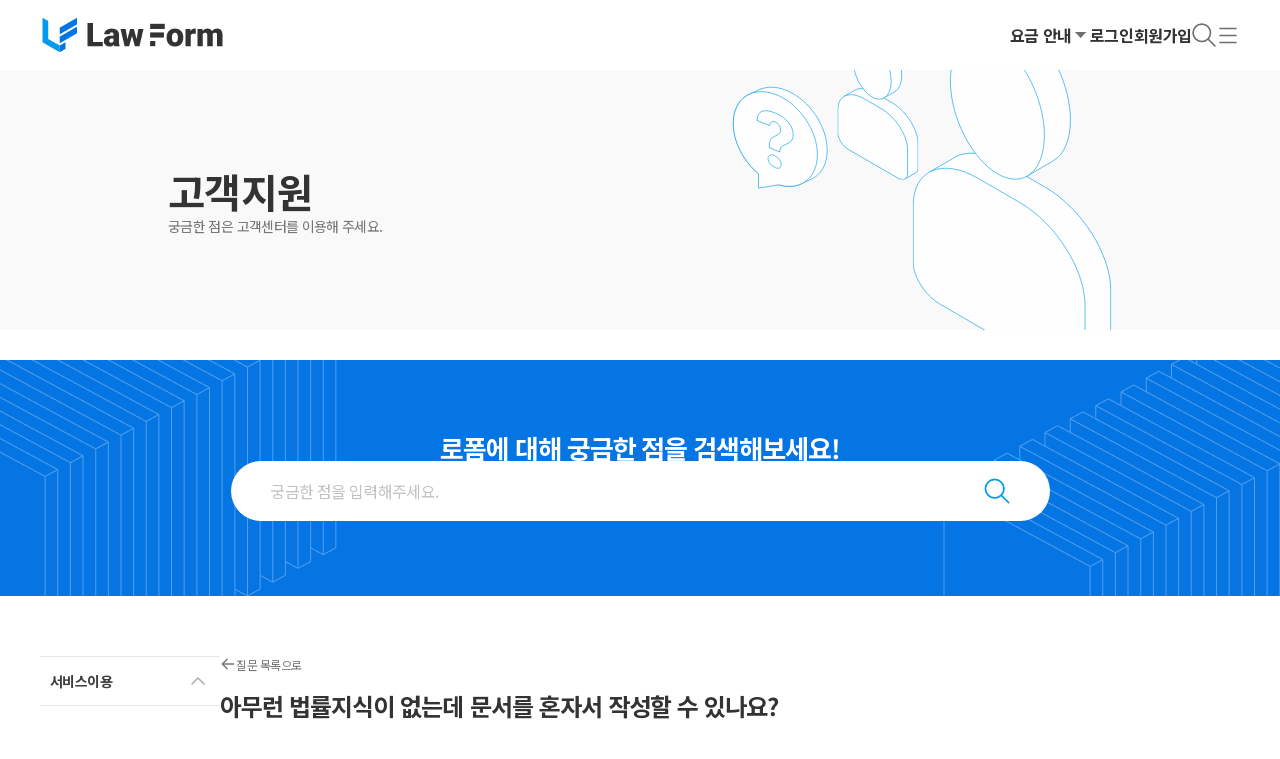

--- FILE ---
content_type: text/html; charset=utf-8
request_url: https://lawform.io/faq/70?login_redirect=true&rurl=https://my.lawform.io/coupon/usable
body_size: 31448
content:
<!DOCTYPE html><html lang="ko"><head><meta charSet="utf-8" data-next-head=""/><meta name="viewport" content="width=device-width" data-next-head=""/><title data-next-head="">아무런 법률지식이 없는데 문서를 혼자서 작성할 수 있나요?</title><meta name="robots" content="index,follow" data-next-head=""/><meta name="description" content="로폼 법률문서 자동작성 시스템은 100,000여개 이상의 판례를 분석하고, 2,000,000여개 이상의 실제 사례에 적용할 수" data-next-head=""/><meta name="twitter:card" content="summary" data-next-head=""/><meta name="twitter:site" content="@lawform" data-next-head=""/><meta name="twitter:creator" content="@lawform" data-next-head=""/><meta property="fb:app_id" content="210332646690997" data-next-head=""/><meta property="og:title" content="아무런 법률지식이 없는데 문서를 혼자서 작성할 수 있나요?" data-next-head=""/><meta property="og:description" content="로폼 법률문서 자동작성 시스템은 100,000여개 이상의 판례를 분석하고, 2,000,000여개 이상의 실제 사례에 적용할 수" data-next-head=""/><meta property="og:url" content="https://lawform.io/faq/70" data-next-head=""/><meta property="og:type" content="website" data-next-head=""/><meta property="og:image" content="https://cdn.lawform.io/images/2022/common/oglandscape.png" data-next-head=""/><meta property="og:image:width" content="1200" data-next-head=""/><meta property="og:image:height" content="630" data-next-head=""/><meta property="og:site_name" content="로폼" data-next-head=""/><link rel="canonical" href="https://lawform.io//faq/70" data-next-head=""/><meta name="keywords" content="기타, 서비스이용, 자주하는 질문, FAQ, 로폼, Lawform, 법무관리시스템, 법무관리솔루션, 법무시스템, 계약관리, 계약관리시스템, 전자서명사이트, 전자계약, 기업계약관리, CLM, 기업법무, 법무시스템, 법무솔루션, 로폼비즈니스, 로폼, Lawform, Lawform business" data-next-head=""/><meta name="naver-site-verification" content="fd140d723651ae98cf7b22b51267cdefba277b93" data-next-head=""/><link rel="preload" as="image" imageSrcSet="/_next/image?url=https%3A%2F%2Fcdn.lawform.io%2Ffooter%2Fimg_footer_1_smes_mark_%402x.png&amp;w=128&amp;q=100 1x, /_next/image?url=https%3A%2F%2Fcdn.lawform.io%2Ffooter%2Fimg_footer_1_smes_mark_%402x.png&amp;w=256&amp;q=100 2x" data-next-head=""/><link rel="preload" as="image" imageSrcSet="/_next/image?url=https%3A%2F%2Fcdn.lawform.io%2Ffooter%2Fimg_footer_2_innobiz_mark_%402x.png&amp;w=96&amp;q=100 1x, /_next/image?url=https%3A%2F%2Fcdn.lawform.io%2Ffooter%2Fimg_footer_2_innobiz_mark_%402x.png&amp;w=256&amp;q=100 2x" data-next-head=""/><link rel="preload" as="image" imageSrcSet="/_next/image?url=https%3A%2F%2Fcdn.lawform.io%2Ffooter%2Fimg_footer_3_main_biz_mark_%402x.png&amp;w=96&amp;q=100 1x, /_next/image?url=https%3A%2F%2Fcdn.lawform.io%2Ffooter%2Fimg_footer_3_main_biz_mark_%402x.png&amp;w=256&amp;q=100 2x" data-next-head=""/><link rel="preload" as="image" imageSrcSet="/_next/image?url=https%3A%2F%2Fcdn.lawform.io%2Ffooter%2Fimg_footer_4_kbiz_mark_%402x.png&amp;w=128&amp;q=100 1x, /_next/image?url=https%3A%2F%2Fcdn.lawform.io%2Ffooter%2Fimg_footer_4_kbiz_mark_%402x.png&amp;w=256&amp;q=100 2x" data-next-head=""/><link rel="preload" as="image" imageSrcSet="/_next/image?url=https%3A%2F%2Fcdn.lawform.io%2Ffooter%2Fventure_img.png&amp;w=128&amp;q=100 1x, /_next/image?url=https%3A%2F%2Fcdn.lawform.io%2Ffooter%2Fventure_img.png&amp;w=256&amp;q=100 2x" data-next-head=""/><link rel="preload" as="image" imageSrcSet="/_next/image?url=https%3A%2F%2Fcdn.lawform.io%2Ffooter%2Fmsit_img.png&amp;w=128&amp;q=100 1x, /_next/image?url=https%3A%2F%2Fcdn.lawform.io%2Ffooter%2Fmsit_img.png&amp;w=256&amp;q=100 2x" data-next-head=""/><link rel="preload" as="image" imageSrcSet="/_next/image?url=https%3A%2F%2Fcdn.lawform.io%2Ffooter%2FIASKCILogo_v2.png&amp;w=128&amp;q=100 1x, /_next/image?url=https%3A%2F%2Fcdn.lawform.io%2Ffooter%2FIASKCILogo_v2.png&amp;w=256&amp;q=100 2x" data-next-head=""/><meta charSet="utf-8"/><link rel="icon" type="image/png" href="https://cdn.lawform.io/main_page/lawform_favicon.png"/><link rel="shortcut icon" type="image/png" href="https://cdn.lawform.io/main_page/home_icon.png"/><link rel="apple-touch-icon" href="https://cdn.lawform.io/main_page/home_icon.png"/><link rel="manifest" href="https://cdn.lawform.io/main_page/manifest.json"/><meta http-equiv="Content-Security-Policy" content="upgrade-insecure-requests"/><script type="text/javascript">(function(c,l,a,r,i,t,y){
                              c[a]=c[a]||function(){(c[a].q=c[a].q||[]).push(arguments)};
                              t=l.createElement(r);t.async=1;t.src="https://www.clarity.ms/tag/"+i;
                              y=l.getElementsByTagName(r)[0];y.parentNode.insertBefore(t,y);
                          })(window, document, "clarity", "script", "nq1undyyd4");</script><link rel="preconnect" href="https://fonts.googleapis.com"/><link rel="preconnect" href="https://fonts.gstatic.com" crossorigin="anonymous"/><link href="https://fonts.googleapis.com/css2?family=Noto+Sans+KR:wght@300;400;500;700&amp;display=swap" rel="stylesheet"/><link href="https://fonts.googleapis.com/css2?family=Roboto:ital,wght@0,300;0,400;0,500;0,700;1,300;1,400;1,500;1,700&amp;display=swap" rel="stylesheet"/><link href="https://fonts.googleapis.com/earlyaccess/nanumbrushscript.css" rel="stylesheet"/><link rel="preload" href="/_next/static/css/2f040fefc74899cd.css?dpl=dpl_AQCVEeiunG8E6wgChXddHut12kTJ" as="style" crossorigin="anonymous"/><link rel="stylesheet" href="/_next/static/css/2f040fefc74899cd.css?dpl=dpl_AQCVEeiunG8E6wgChXddHut12kTJ" crossorigin="anonymous" data-n-g=""/><link rel="preload" href="/_next/static/css/0c57ef59804701e0.css?dpl=dpl_AQCVEeiunG8E6wgChXddHut12kTJ" as="style" crossorigin="anonymous"/><link rel="stylesheet" href="/_next/static/css/0c57ef59804701e0.css?dpl=dpl_AQCVEeiunG8E6wgChXddHut12kTJ" crossorigin="anonymous" data-n-p=""/><noscript data-n-css=""></noscript><script defer="" crossorigin="anonymous" nomodule="" src="/_next/static/chunks/polyfills-42372ed130431b0a.js?dpl=dpl_AQCVEeiunG8E6wgChXddHut12kTJ"></script><script src="/_next/static/chunks/webpack-de7763578ee0d11a.js?dpl=dpl_AQCVEeiunG8E6wgChXddHut12kTJ" defer="" crossorigin="anonymous"></script><script src="/_next/static/chunks/framework-a97d9ac07c4a03b0.js?dpl=dpl_AQCVEeiunG8E6wgChXddHut12kTJ" defer="" crossorigin="anonymous"></script><script src="/_next/static/chunks/main-e41c2e5afc2170ab.js?dpl=dpl_AQCVEeiunG8E6wgChXddHut12kTJ" defer="" crossorigin="anonymous"></script><script src="/_next/static/chunks/pages/_app-d32bd6d77ef50e7f.js?dpl=dpl_AQCVEeiunG8E6wgChXddHut12kTJ" defer="" crossorigin="anonymous"></script><script src="/_next/static/chunks/db9fdea0-e966ee0898e0ea4b.js?dpl=dpl_AQCVEeiunG8E6wgChXddHut12kTJ" defer="" crossorigin="anonymous"></script><script src="/_next/static/chunks/553ef3f4-d9a01921d0850b96.js?dpl=dpl_AQCVEeiunG8E6wgChXddHut12kTJ" defer="" crossorigin="anonymous"></script><script src="/_next/static/chunks/9382-8311996dcd5eb9a4.js?dpl=dpl_AQCVEeiunG8E6wgChXddHut12kTJ" defer="" crossorigin="anonymous"></script><script src="/_next/static/chunks/1715-5f3cbd4f2ab4bd14.js?dpl=dpl_AQCVEeiunG8E6wgChXddHut12kTJ" defer="" crossorigin="anonymous"></script><script src="/_next/static/chunks/6166-53a266a49031405d.js?dpl=dpl_AQCVEeiunG8E6wgChXddHut12kTJ" defer="" crossorigin="anonymous"></script><script src="/_next/static/chunks/9342-ce09315b4e79f363.js?dpl=dpl_AQCVEeiunG8E6wgChXddHut12kTJ" defer="" crossorigin="anonymous"></script><script src="/_next/static/chunks/8230-ddd6e6f08e346545.js?dpl=dpl_AQCVEeiunG8E6wgChXddHut12kTJ" defer="" crossorigin="anonymous"></script><script src="/_next/static/chunks/4587-f0823ff3bc846c57.js?dpl=dpl_AQCVEeiunG8E6wgChXddHut12kTJ" defer="" crossorigin="anonymous"></script><script src="/_next/static/chunks/4000-b006eff3b0866a6d.js?dpl=dpl_AQCVEeiunG8E6wgChXddHut12kTJ" defer="" crossorigin="anonymous"></script><script src="/_next/static/chunks/5154-0af4bfec4b8065ec.js?dpl=dpl_AQCVEeiunG8E6wgChXddHut12kTJ" defer="" crossorigin="anonymous"></script><script src="/_next/static/chunks/8604-10bd0b354c2ddb80.js?dpl=dpl_AQCVEeiunG8E6wgChXddHut12kTJ" defer="" crossorigin="anonymous"></script><script src="/_next/static/chunks/2556-b784dd4fae8a6f4e.js?dpl=dpl_AQCVEeiunG8E6wgChXddHut12kTJ" defer="" crossorigin="anonymous"></script><script src="/_next/static/chunks/5621-dda5d31c14c8a20a.js?dpl=dpl_AQCVEeiunG8E6wgChXddHut12kTJ" defer="" crossorigin="anonymous"></script><script src="/_next/static/chunks/8669-2d95e737f9d13a1d.js?dpl=dpl_AQCVEeiunG8E6wgChXddHut12kTJ" defer="" crossorigin="anonymous"></script><script src="/_next/static/chunks/4784-0ce5769609ec1f58.js?dpl=dpl_AQCVEeiunG8E6wgChXddHut12kTJ" defer="" crossorigin="anonymous"></script><script src="/_next/static/chunks/7980-facabf2a2d2fb4d0.js?dpl=dpl_AQCVEeiunG8E6wgChXddHut12kTJ" defer="" crossorigin="anonymous"></script><script src="/_next/static/chunks/9091-05abdd8abafa01aa.js?dpl=dpl_AQCVEeiunG8E6wgChXddHut12kTJ" defer="" crossorigin="anonymous"></script><script src="/_next/static/chunks/1179-f8798c903fd87c92.js?dpl=dpl_AQCVEeiunG8E6wgChXddHut12kTJ" defer="" crossorigin="anonymous"></script><script src="/_next/static/chunks/7027-4db349d3d064fa13.js?dpl=dpl_AQCVEeiunG8E6wgChXddHut12kTJ" defer="" crossorigin="anonymous"></script><script src="/_next/static/chunks/pages/main/faq/%5Bid%5D-23107546aff1327e.js?dpl=dpl_AQCVEeiunG8E6wgChXddHut12kTJ" defer="" crossorigin="anonymous"></script><script src="/_next/static/ofbb94a-bhjyr6_vxrvC4/_buildManifest.js?dpl=dpl_AQCVEeiunG8E6wgChXddHut12kTJ" defer="" crossorigin="anonymous"></script><script src="/_next/static/ofbb94a-bhjyr6_vxrvC4/_ssgManifest.js?dpl=dpl_AQCVEeiunG8E6wgChXddHut12kTJ" defer="" crossorigin="anonymous"></script></head><body><script>0</script><div id="__next"><div id="body" class="lawform z-10 min-w-[320px]"><div class="xs:max-h-full xs xm:fixed xs:fixed xd:fixed xm:top-0 xm:bottom-0 xd:bottom-0 xs:bottom-0 xm:left-0 xs:left-0 xd:left-0 xd:hidden xd:rounded-[unset] xd:pb-[24px] xd:h-screen xs:hidden xs:rounded-[unset] xs:pb-[24px] xs:h-screen xm:hidden xm:rounded-[unset] xm:pb-[24px] xm:h-screen xd:!whitespace-normal bottom-0 right-[-11px] top-0 top-[-11px] box-border hidden h-full h-max w-[100px] w-[20px] w-[45px] w-max cursor-pointer justify-start justify-end justify-center whitespace-pre-wrap hover:border hover:border-[1px] hover:border-dashed hover:border-[#019AEC] bg-grey03 bg-Primary bg-[#d9d9d9] bg-[#F0D5A0] bg-[#EE9595] bg-[#4D75DA] bg-[#CC32F2] bg-[#80F] bg-[#EAF8FF] bg-[#4FC208] bg-[#0A7604] bg-[#333] bg-grey02 bg-grey01 bg-Review bg-Original bg-Primary bg-Ing bg-Refuse bg-grey03 bg-Finished w-[9px] w-[11px] w-[22px] w-[33px] w-[44px] w-[56px] w-[64px] w-[67px] w-[78px] w-[89px] w-[91px] w-[100px] border-grey02 text-Font_L border-Font_L"></div><div class="flex flex-col min-h-screen"><nav><div class="z-[100] w-full bg-white"><div class="mx-auto box-border flex h-[70px] w-full max-w-full items-center px-10 xd:px-6 b2c_xm:h-[50px] b2c_xm:px-6 duration-200"><a class="text-[0px]" href="/"><div class="flex justify-center items-center fill-current stroke-current cursor-pointer text-neutral-600 xm:!hidden" aria-label="ic_fill_logo" role="img" style="width:185px;height:36px"><svg xmlns="http://www.w3.org/2000/svg" width="100%" height="100%" viewBox="0 0 185 37" fill="none"><path d="M0 0.791992L5.89539 4.19578V22.5626L17.6998 29.3838V36.1914L0 25.9801V0.791992Z" fill="#019AEC" stroke-width="0"></path><path d="M17.6996 11.0034V17.8246L35.3994 7.61319V0.791992L17.6996 11.0034Z" fill="#0575E4" stroke-width="0"></path><path d="M17.6996 27.0131L35.3994 16.7881V9.96692L17.6996 20.1919V27.0131Z" fill="#0575E4" stroke-width="0"></path><path d="M17.6996 36.1901L23.595 32.7863V25.9788L17.6996 29.3826V36.1901Z" fill="#0575E4" stroke-width="0"></path><path d="M86.7765 24.723L90.0606 12.2433H93.5254L92.2938 18.4995L89.0426 30.0104H86.2675L86.7765 24.723ZM85.4793 12.2433L87.5154 24.6244L87.7453 30.0104H84.3791L80.1754 12.2433H85.4793ZM96.4483 24.3617L98.5008 12.2433H103.805L99.6339 30.0104H96.2676L96.4483 24.3617ZM93.9195 12.2433L97.2365 24.6901L97.7455 30.0104H94.9376L91.752 18.5324L90.5697 12.2433H93.9195Z" fill="#333333" stroke-width="0"></path><path d="M73.0909 25.544V18.2204C73.0909 17.7169 73.0197 17.2845 72.8774 16.9232C72.7351 16.562 72.5107 16.2828 72.2042 16.0858C71.8976 15.8778 71.4871 15.7738 70.9726 15.7738C70.5566 15.7738 70.2008 15.8449 69.9053 15.9872C69.6097 16.1295 69.3853 16.343 69.232 16.6276C69.0788 16.9123 69.0021 17.2735 69.0021 17.7114H63.4684C63.4684 16.8904 63.649 16.1295 64.0103 15.4289C64.3825 14.7174 64.9079 14.0989 65.5866 13.5734C66.2763 13.0479 67.0973 12.6429 68.0497 12.3583C69.0131 12.0627 70.0859 11.9149 71.2682 11.9149C72.6804 11.9149 73.9393 12.1503 75.0449 12.621C76.1615 13.0917 77.0428 13.7978 77.6886 14.7393C78.3345 15.6698 78.6575 16.8411 78.6575 18.2533V25.5276C78.6575 26.688 78.7231 27.5693 78.8545 28.1713C78.9859 28.7625 79.172 29.2825 79.4128 29.7313V30.0105H73.8626C73.5999 29.4631 73.4029 28.7953 73.2715 28.0071C73.1511 27.208 73.0909 26.387 73.0909 25.544ZM73.7641 19.1564L73.797 22.1121H71.3503C70.8358 22.1121 70.3979 22.1833 70.0366 22.3256C69.6863 22.4679 69.4017 22.665 69.1828 22.9167C68.9748 23.1576 68.8215 23.4313 68.723 23.7378C68.6354 24.0443 68.5916 24.3672 68.5916 24.7066C68.5916 25.035 68.6682 25.3306 68.8215 25.5933C68.9857 25.8451 69.2047 26.0421 69.4783 26.1844C69.752 26.3268 70.0585 26.3979 70.3979 26.3979C71.0109 26.3979 71.5309 26.283 71.9578 26.0531C72.3957 25.8122 72.7296 25.5222 72.9595 25.1828C73.1894 24.8434 73.3043 24.526 73.3043 24.2304L74.5195 26.4964C74.3005 26.9343 74.0487 27.3777 73.7641 27.8265C73.4904 28.2753 73.1456 28.6913 72.7296 29.0745C72.3246 29.4467 71.8265 29.7532 71.2353 29.994C70.6442 30.2239 69.9272 30.3389 69.0842 30.3389C67.9895 30.3389 66.9824 30.1145 66.0628 29.6656C65.1542 29.2168 64.4262 28.5928 63.8789 27.7937C63.3315 26.9836 63.0579 26.0531 63.0579 25.0022C63.0579 24.0826 63.2221 23.2616 63.5505 22.5391C63.8898 21.8166 64.3989 21.2035 65.0776 20.7C65.7563 20.1964 66.6211 19.8132 67.6721 19.5505C68.723 19.2878 69.96 19.1564 71.3831 19.1564H73.7641Z" fill="#333333" stroke-width="0"></path><path d="M62.049 25.5768V30.0104H49.9634V25.5768H62.049ZM52.016 6.10193V30.0104H46.2523V6.10193H52.016Z" fill="#333333" stroke-width="0"></path><path d="M164.766 15.9897V29.9965H159.232V12.2294H164.421L164.766 15.9897ZM164.093 20.5054L162.829 20.5383C162.829 19.2903 162.976 18.1408 163.272 17.0899C163.567 16.039 164.005 15.1249 164.586 14.3477C165.166 13.5704 165.877 12.9683 166.72 12.5414C167.574 12.1145 168.559 11.901 169.676 11.901C170.453 11.901 171.159 12.0214 171.794 12.2623C172.429 12.4921 172.976 12.8589 173.436 13.3624C173.896 13.8551 174.246 14.5009 174.487 15.3001C174.739 16.0883 174.865 17.0352 174.865 18.1408V29.9965H169.331V18.8469C169.331 18.0916 169.244 17.5223 169.068 17.1392C168.904 16.756 168.663 16.4988 168.346 16.3674C168.028 16.236 167.64 16.1704 167.18 16.1704C166.698 16.1704 166.266 16.2798 165.883 16.4988C165.5 16.7177 165.171 17.0242 164.898 17.4183C164.635 17.8015 164.432 18.2558 164.29 18.7812C164.159 19.3067 164.093 19.8814 164.093 20.5054ZM174.241 20.5054L172.697 20.5383C172.697 19.2903 172.834 18.1408 173.108 17.0899C173.392 16.039 173.814 15.1249 174.372 14.3477C174.941 13.5704 175.648 12.9683 176.491 12.5414C177.333 12.1145 178.313 11.901 179.43 11.901C180.24 11.901 180.984 12.0214 181.663 12.2623C182.342 12.5031 182.927 12.8917 183.42 13.4281C183.913 13.9645 184.296 14.6761 184.569 15.5628C184.843 16.4386 184.98 17.5223 184.98 18.8141V29.9965H179.43V18.8141C179.43 18.0806 179.342 17.5278 179.167 17.1556C179.003 16.7725 178.762 16.5152 178.445 16.3838C178.127 16.2415 177.749 16.1704 177.312 16.1704C176.786 16.1704 176.332 16.2798 175.949 16.4988C175.565 16.7177 175.243 17.0242 174.98 17.4183C174.728 17.8015 174.542 18.2558 174.422 18.7812C174.301 19.3067 174.241 19.8814 174.241 20.5054Z" fill="#333333" stroke-width="0"></path><path d="M152.378 16.6301V29.9965H146.844V12.2294H152.016L152.378 16.6301ZM157.632 12.098L157.534 17.2377C157.315 17.2158 157.019 17.1884 156.647 17.1556C156.275 17.1228 155.963 17.1063 155.711 17.1063C155.065 17.1063 154.507 17.183 154.036 17.3362C153.576 17.4785 153.193 17.6975 152.887 17.9931C152.591 18.2777 152.372 18.6389 152.23 19.0768C152.099 19.5147 152.038 20.0237 152.049 20.6039L151.048 19.9471C151.048 18.7539 151.163 17.6701 151.393 16.6958C151.633 15.7106 151.973 14.8622 152.411 14.1506C152.848 13.4281 153.379 12.8753 154.003 12.4921C154.627 12.098 155.328 11.901 156.105 11.901C156.379 11.901 156.647 11.9174 156.91 11.9503C157.184 11.9831 157.424 12.0324 157.632 12.098Z" fill="#333333" stroke-width="0"></path><path d="M127.542 21.2936V20.9488C127.542 19.6461 127.728 18.4474 128.101 17.3527C128.473 16.247 129.02 15.2891 129.743 14.479C130.465 13.669 131.357 13.0395 132.419 12.5907C133.481 12.1309 134.707 11.901 136.098 11.901C137.499 11.901 138.73 12.1309 139.792 12.5907C140.865 13.0395 141.763 13.669 142.485 14.479C143.208 15.2891 143.755 16.247 144.127 17.3527C144.499 18.4474 144.685 19.6461 144.685 20.9488V21.2936C144.685 22.5854 144.499 23.7841 144.127 24.8897C143.755 25.9844 143.208 26.9423 142.485 27.7633C141.763 28.5734 140.87 29.2029 139.809 29.6517C138.747 30.1005 137.521 30.325 136.13 30.325C134.74 30.325 133.509 30.1005 132.436 29.6517C131.363 29.2029 130.465 28.5734 129.743 27.7633C129.02 26.9423 128.473 25.9844 128.101 24.8897C127.728 23.7841 127.542 22.5854 127.542 21.2936ZM133.076 20.9488V21.2936C133.076 21.9614 133.125 22.5854 133.224 23.1656C133.322 23.7458 133.487 24.2548 133.717 24.6927C133.946 25.1196 134.258 25.4535 134.652 25.6943C135.047 25.9352 135.539 26.0556 136.13 26.0556C136.711 26.0556 137.192 25.9352 137.575 25.6943C137.969 25.4535 138.281 25.1196 138.511 24.6927C138.741 24.2548 138.905 23.7458 139.004 23.1656C139.102 22.5854 139.152 21.9614 139.152 21.2936V20.9488C139.152 20.3029 139.102 19.6953 139.004 19.1261C138.905 18.5459 138.741 18.0368 138.511 17.599C138.281 17.1501 137.969 16.7998 137.575 16.548C137.181 16.2963 136.689 16.1704 136.098 16.1704C135.517 16.1704 135.03 16.2963 134.636 16.548C134.253 16.7998 133.946 17.1501 133.717 17.599C133.487 18.0368 133.322 18.5459 133.224 19.1261C133.125 19.6953 133.076 20.3029 133.076 20.9488Z" fill="#333333" stroke-width="0"></path><path d="M125.668 6.98694H110.623V12.2969H125.668V6.98694Z" fill="#333333" stroke-width="0"></path><path d="M124.783 15.8368H110.623V21.1467H124.783V15.8368Z" fill="#333333" stroke-width="0"></path><path d="M115.933 24.6866H110.623V29.9966H115.933V24.6866Z" fill="#333333" stroke-width="0"></path></svg></div><div class="flex justify-center items-center fill-current stroke-current cursor-pointer text-neutral-600 ms:!hidden" aria-label="ic_fill_logo" role="img" style="width:115px;height:22px"><svg xmlns="http://www.w3.org/2000/svg" width="100%" height="100%" viewBox="0 0 185 37" fill="none"><path d="M0 0.791992L5.89539 4.19578V22.5626L17.6998 29.3838V36.1914L0 25.9801V0.791992Z" fill="#019AEC" stroke-width="0"></path><path d="M17.6996 11.0034V17.8246L35.3994 7.61319V0.791992L17.6996 11.0034Z" fill="#0575E4" stroke-width="0"></path><path d="M17.6996 27.0131L35.3994 16.7881V9.96692L17.6996 20.1919V27.0131Z" fill="#0575E4" stroke-width="0"></path><path d="M17.6996 36.1901L23.595 32.7863V25.9788L17.6996 29.3826V36.1901Z" fill="#0575E4" stroke-width="0"></path><path d="M86.7765 24.723L90.0606 12.2433H93.5254L92.2938 18.4995L89.0426 30.0104H86.2675L86.7765 24.723ZM85.4793 12.2433L87.5154 24.6244L87.7453 30.0104H84.3791L80.1754 12.2433H85.4793ZM96.4483 24.3617L98.5008 12.2433H103.805L99.6339 30.0104H96.2676L96.4483 24.3617ZM93.9195 12.2433L97.2365 24.6901L97.7455 30.0104H94.9376L91.752 18.5324L90.5697 12.2433H93.9195Z" fill="#333333" stroke-width="0"></path><path d="M73.0909 25.544V18.2204C73.0909 17.7169 73.0197 17.2845 72.8774 16.9232C72.7351 16.562 72.5107 16.2828 72.2042 16.0858C71.8976 15.8778 71.4871 15.7738 70.9726 15.7738C70.5566 15.7738 70.2008 15.8449 69.9053 15.9872C69.6097 16.1295 69.3853 16.343 69.232 16.6276C69.0788 16.9123 69.0021 17.2735 69.0021 17.7114H63.4684C63.4684 16.8904 63.649 16.1295 64.0103 15.4289C64.3825 14.7174 64.9079 14.0989 65.5866 13.5734C66.2763 13.0479 67.0973 12.6429 68.0497 12.3583C69.0131 12.0627 70.0859 11.9149 71.2682 11.9149C72.6804 11.9149 73.9393 12.1503 75.0449 12.621C76.1615 13.0917 77.0428 13.7978 77.6886 14.7393C78.3345 15.6698 78.6575 16.8411 78.6575 18.2533V25.5276C78.6575 26.688 78.7231 27.5693 78.8545 28.1713C78.9859 28.7625 79.172 29.2825 79.4128 29.7313V30.0105H73.8626C73.5999 29.4631 73.4029 28.7953 73.2715 28.0071C73.1511 27.208 73.0909 26.387 73.0909 25.544ZM73.7641 19.1564L73.797 22.1121H71.3503C70.8358 22.1121 70.3979 22.1833 70.0366 22.3256C69.6863 22.4679 69.4017 22.665 69.1828 22.9167C68.9748 23.1576 68.8215 23.4313 68.723 23.7378C68.6354 24.0443 68.5916 24.3672 68.5916 24.7066C68.5916 25.035 68.6682 25.3306 68.8215 25.5933C68.9857 25.8451 69.2047 26.0421 69.4783 26.1844C69.752 26.3268 70.0585 26.3979 70.3979 26.3979C71.0109 26.3979 71.5309 26.283 71.9578 26.0531C72.3957 25.8122 72.7296 25.5222 72.9595 25.1828C73.1894 24.8434 73.3043 24.526 73.3043 24.2304L74.5195 26.4964C74.3005 26.9343 74.0487 27.3777 73.7641 27.8265C73.4904 28.2753 73.1456 28.6913 72.7296 29.0745C72.3246 29.4467 71.8265 29.7532 71.2353 29.994C70.6442 30.2239 69.9272 30.3389 69.0842 30.3389C67.9895 30.3389 66.9824 30.1145 66.0628 29.6656C65.1542 29.2168 64.4262 28.5928 63.8789 27.7937C63.3315 26.9836 63.0579 26.0531 63.0579 25.0022C63.0579 24.0826 63.2221 23.2616 63.5505 22.5391C63.8898 21.8166 64.3989 21.2035 65.0776 20.7C65.7563 20.1964 66.6211 19.8132 67.6721 19.5505C68.723 19.2878 69.96 19.1564 71.3831 19.1564H73.7641Z" fill="#333333" stroke-width="0"></path><path d="M62.049 25.5768V30.0104H49.9634V25.5768H62.049ZM52.016 6.10193V30.0104H46.2523V6.10193H52.016Z" fill="#333333" stroke-width="0"></path><path d="M164.766 15.9897V29.9965H159.232V12.2294H164.421L164.766 15.9897ZM164.093 20.5054L162.829 20.5383C162.829 19.2903 162.976 18.1408 163.272 17.0899C163.567 16.039 164.005 15.1249 164.586 14.3477C165.166 13.5704 165.877 12.9683 166.72 12.5414C167.574 12.1145 168.559 11.901 169.676 11.901C170.453 11.901 171.159 12.0214 171.794 12.2623C172.429 12.4921 172.976 12.8589 173.436 13.3624C173.896 13.8551 174.246 14.5009 174.487 15.3001C174.739 16.0883 174.865 17.0352 174.865 18.1408V29.9965H169.331V18.8469C169.331 18.0916 169.244 17.5223 169.068 17.1392C168.904 16.756 168.663 16.4988 168.346 16.3674C168.028 16.236 167.64 16.1704 167.18 16.1704C166.698 16.1704 166.266 16.2798 165.883 16.4988C165.5 16.7177 165.171 17.0242 164.898 17.4183C164.635 17.8015 164.432 18.2558 164.29 18.7812C164.159 19.3067 164.093 19.8814 164.093 20.5054ZM174.241 20.5054L172.697 20.5383C172.697 19.2903 172.834 18.1408 173.108 17.0899C173.392 16.039 173.814 15.1249 174.372 14.3477C174.941 13.5704 175.648 12.9683 176.491 12.5414C177.333 12.1145 178.313 11.901 179.43 11.901C180.24 11.901 180.984 12.0214 181.663 12.2623C182.342 12.5031 182.927 12.8917 183.42 13.4281C183.913 13.9645 184.296 14.6761 184.569 15.5628C184.843 16.4386 184.98 17.5223 184.98 18.8141V29.9965H179.43V18.8141C179.43 18.0806 179.342 17.5278 179.167 17.1556C179.003 16.7725 178.762 16.5152 178.445 16.3838C178.127 16.2415 177.749 16.1704 177.312 16.1704C176.786 16.1704 176.332 16.2798 175.949 16.4988C175.565 16.7177 175.243 17.0242 174.98 17.4183C174.728 17.8015 174.542 18.2558 174.422 18.7812C174.301 19.3067 174.241 19.8814 174.241 20.5054Z" fill="#333333" stroke-width="0"></path><path d="M152.378 16.6301V29.9965H146.844V12.2294H152.016L152.378 16.6301ZM157.632 12.098L157.534 17.2377C157.315 17.2158 157.019 17.1884 156.647 17.1556C156.275 17.1228 155.963 17.1063 155.711 17.1063C155.065 17.1063 154.507 17.183 154.036 17.3362C153.576 17.4785 153.193 17.6975 152.887 17.9931C152.591 18.2777 152.372 18.6389 152.23 19.0768C152.099 19.5147 152.038 20.0237 152.049 20.6039L151.048 19.9471C151.048 18.7539 151.163 17.6701 151.393 16.6958C151.633 15.7106 151.973 14.8622 152.411 14.1506C152.848 13.4281 153.379 12.8753 154.003 12.4921C154.627 12.098 155.328 11.901 156.105 11.901C156.379 11.901 156.647 11.9174 156.91 11.9503C157.184 11.9831 157.424 12.0324 157.632 12.098Z" fill="#333333" stroke-width="0"></path><path d="M127.542 21.2936V20.9488C127.542 19.6461 127.728 18.4474 128.101 17.3527C128.473 16.247 129.02 15.2891 129.743 14.479C130.465 13.669 131.357 13.0395 132.419 12.5907C133.481 12.1309 134.707 11.901 136.098 11.901C137.499 11.901 138.73 12.1309 139.792 12.5907C140.865 13.0395 141.763 13.669 142.485 14.479C143.208 15.2891 143.755 16.247 144.127 17.3527C144.499 18.4474 144.685 19.6461 144.685 20.9488V21.2936C144.685 22.5854 144.499 23.7841 144.127 24.8897C143.755 25.9844 143.208 26.9423 142.485 27.7633C141.763 28.5734 140.87 29.2029 139.809 29.6517C138.747 30.1005 137.521 30.325 136.13 30.325C134.74 30.325 133.509 30.1005 132.436 29.6517C131.363 29.2029 130.465 28.5734 129.743 27.7633C129.02 26.9423 128.473 25.9844 128.101 24.8897C127.728 23.7841 127.542 22.5854 127.542 21.2936ZM133.076 20.9488V21.2936C133.076 21.9614 133.125 22.5854 133.224 23.1656C133.322 23.7458 133.487 24.2548 133.717 24.6927C133.946 25.1196 134.258 25.4535 134.652 25.6943C135.047 25.9352 135.539 26.0556 136.13 26.0556C136.711 26.0556 137.192 25.9352 137.575 25.6943C137.969 25.4535 138.281 25.1196 138.511 24.6927C138.741 24.2548 138.905 23.7458 139.004 23.1656C139.102 22.5854 139.152 21.9614 139.152 21.2936V20.9488C139.152 20.3029 139.102 19.6953 139.004 19.1261C138.905 18.5459 138.741 18.0368 138.511 17.599C138.281 17.1501 137.969 16.7998 137.575 16.548C137.181 16.2963 136.689 16.1704 136.098 16.1704C135.517 16.1704 135.03 16.2963 134.636 16.548C134.253 16.7998 133.946 17.1501 133.717 17.599C133.487 18.0368 133.322 18.5459 133.224 19.1261C133.125 19.6953 133.076 20.3029 133.076 20.9488Z" fill="#333333" stroke-width="0"></path><path d="M125.668 6.98694H110.623V12.2969H125.668V6.98694Z" fill="#333333" stroke-width="0"></path><path d="M124.783 15.8368H110.623V21.1467H124.783V15.8368Z" fill="#333333" stroke-width="0"></path><path d="M115.933 24.6866H110.623V29.9966H115.933V24.6866Z" fill="#333333" stroke-width="0"></path></svg></div></a><div class="flex flex-1 items-center justify-end gap-[50px] b2c_xm:gap-[20px]"><div class="flex items-center gap-[50px] b2c_xm:hidden"><div class="group relative cursor-pointer select-none lf-text-xs/regular w-fit text-neutral-900 lf-text-base/bold" data-open="false"><div class="flex w-fit items-center gap-1">요금 안내<div class="text-[#6E6E6E] flex justify-center items-center fill-current stroke-current duration-200 group-data-[open=true]:-scale-y-100" aria-label="ic_fill_chevron_down" role="img" style="width:18px;height:18px"><svg xmlns="http://www.w3.org/2000/svg" width="100%" height="100%" viewBox="0 0 24 24" fill="none"><path d="M11.5 16L4 8H19L11.5 16Z" fill="#6E6E6E" stroke-width="0"></path></svg></div></div></div><button class="box-border flex items-center justify-center px-xx-large w-fit h-[32px] lf-text-xs/bold rounded-x-small cursor-pointer disabled:cursor-auto disabled:text-neutral-400 disabled:bg-neutral-100 disabled:border-none border-state-primary border-0 border-solid bg-transparent min-w-auto !px-0 text-neutral-900 lf-text-base/bold">로그인</button><button class="box-border flex items-center justify-center px-xx-large w-fit h-[32px] lf-text-xs/bold rounded-x-small cursor-pointer disabled:cursor-auto disabled:text-neutral-400 disabled:bg-neutral-100 disabled:border-none border-state-primary border-0 border-solid bg-transparent min-w-auto !px-0 text-neutral-900 lf-text-base/bold">회원가입</button></div><div class="flex justify-center items-center fill-current stroke-current cursor-pointer text-neutral-600" aria-label="ic_stroke_search" role="img" style="width:24px;height:24px"><svg xmlns="http://www.w3.org/2000/svg" width="100%" height="100%" viewBox="0 0 22 22" fill="none"><path d="M9 17C13.4183 17 17 13.4183 17 9C17 4.58172 13.4183 1 9 1C4.58172 1 1 4.58172 1 9C1 13.4183 4.58172 17 9 17Z" stroke="currentColor" stroke-width="1.5" stroke-linecap="round" stroke-linejoin="round"></path><path d="M21 21L15 15" stroke="currentColor" stroke-width="1.5" stroke-linecap="round" stroke-linejoin="round"></path></svg></div><div class="relative flex h-[100%] min-w-[24px] items-center"><div class="flex justify-center items-center fill-current stroke-current absolute left-0 cursor-pointer text-[#6E6E6E] transition-all duration-300 pointer-events-none h-0 rotate-90 opacity-0" aria-label="ic_stroke_symbol_x" role="img" style="width:24px;height:24px"><svg width="100%" height="100%" viewBox="0 0 24 24" fill="none" xmlns="http://www.w3.org/2000/svg"><path d="M18 6L6 18" stroke="currentColor" stroke-width="1.5" vector-effect="non-scaling-stroke" stroke-linecap="round" stroke-linejoin="round"></path><path d="M6 6L18 18" stroke="currentColor" stroke-width="1.5" vector-effect="non-scaling-stroke" stroke-linecap="round" stroke-linejoin="round"></path></svg></div><div class="flex justify-center items-center fill-current stroke-current absolute left-0 h-full cursor-pointer text-[#6E6E6E] transition-all duration-300 rotate-0 opacity-100" aria-label="ic_stroke_menu" role="img" style="width:24px;height:24px"><svg width="100%" height="100%" viewBox="0 0 24 24" fill="none" xmlns="http://www.w3.org/2000/svg"><path d="M4 12.5918H20" stroke="currentColor" stroke-width="1.5" stroke-linecap="round" stroke-linejoin="round" vector-effect="non-scaling-stroke"></path><path d="M4 5.5918H20" stroke="currentColor" stroke-width="1.5" stroke-linecap="round" stroke-linejoin="round" vector-effect="non-scaling-stroke"></path><path d="M4 19.5918H20" stroke="currentColor" stroke-width="1.5" stroke-linecap="round" stroke-linejoin="round" vector-effect="non-scaling-stroke"></path></svg></div></div></div></div><div class="hidden ms:block"><div class="absolute left-0 z-[50] flex h-screen min-h-screen w-full transition-opacity duration-300  xm:bg-[#fff] opacity-0 pointer-events-none !hidden xm:top-0 ms:!h-[70px]"><div class="w-full bg-black opacity-30"></div></div><div class="absolute left-0 z-[100] flex h-screen min-h-screen w-full justify-end   xm:bg-[#fff]  opacity-0 pointer-events-none xm:top-0 ms:!h-[70px]"><div class="relative min-w-[320px] overflow-y-scroll border border-solid border-neutral-200 bg-[#fff] pb-[30px] shadow-[0px_0px_12px_0px_#0000000F] none_scrollbar xm:pb-[100px] xm:min-w-full md:!mx-[15px] ms:mr-[40px] ms:mt-[30px] ms:w-full ms:max-w-[760px] ms:rounded-[6px] xm:!pb-0 xm:pt-[100px] ms:max-h-[582px] ms:max-w-[900px] ms:!pb-0"><div class="mt-0 box-border ms:h-full"><div class="box-border flex h-full flex-col xm:mb-[150px]"><div class="hidden justify-center ms:flex"><form id="header-search-menu-search-bar" style="height:50px" class="relative box-border flex w-[calc(100%-48px)] max-w-[944px] items-center rounded-[4px] bg-transparent pr-[66px] border border-solid border-neutral-200 transition-colors duration-200"><input class="w-full flex-1 pl-[12px] lf-text-base/regular placeholder:lf-text-base/regular outline-0" placeholder="검색어를 입력해주세요." value=""/><div class="absolute right-[12px] top-1/2 flex -translate-y-1/2"><div class="flex justify-center items-center fill-current stroke-current mr-[8px] cursor-pointer text-neutral-600 opacity-0 transition-all duration-200" aria-label="is_fill_symbol_x" role="img" style="width:20px;height:20px"><svg xmlns="http://www.w3.org/2000/svg" width="100%" height="100%" viewBox="0 0 20 20" fill="none"><path d="M10.0003 18.3334C14.6027 18.3334 18.3337 14.6024 18.3337 10C18.3337 5.39765 14.6027 1.66669 10.0003 1.66669C5.39795 1.66669 1.66699 5.39765 1.66699 10C1.66699 14.6024 5.39795 18.3334 10.0003 18.3334Z" fill="#6E6E6E" stroke-width="0"></path><path d="M12.5 7.5L7.5 12.5" stroke="white" stroke-width="1.25" stroke-linecap="round" stroke-linejoin="round"></path><path d="M7.5 7.5L12.5 12.5" stroke="white" stroke-width="1.25" stroke-linecap="round" stroke-linejoin="round"></path></svg></div><button id="searchlayer_searchbtn" type="submit"><div class="flex justify-center items-center fill-current stroke-current text-neutral-600" aria-label="ic_stroke_search" role="img" style="width:24px;height:24px"><svg xmlns="http://www.w3.org/2000/svg" width="100%" height="100%" viewBox="0 0 22 22" fill="none"><path d="M9 17C13.4183 17 17 13.4183 17 9C17 4.58172 13.4183 1 9 1C4.58172 1 1 4.58172 1 9C1 13.4183 4.58172 17 9 17Z" stroke="currentColor" stroke-width="1.5" stroke-linecap="round" stroke-linejoin="round"></path><path d="M21 21L15 15" stroke="currentColor" stroke-width="1.5" stroke-linecap="round" stroke-linejoin="round"></path></svg></div></button></div></form></div><div class="relative box-border flex w-full justify-between px-[24px] xm:flex-col ms:mt-[24px] flex-1 ms:pb-[30px]"><div class="w-full flex-1 ms:mr-[20px]"><div class="w-full" id="searchlayer_recent"><div class="flex justify-between"><h4 class="lf-text-base/bold">최근 검색</h4></div><div class="mt-[16px] flex w-full flex-wrap gap-[12px]"></div><div class="w-full py-[30px] text-center lf-text-s/regular">최근 검색한 내용이 없습니다.</div></div><div class="mt-[40px]"><div><div class="flex justify-between ms:justify-normal"><h4 class="lf-text-base/bold">AI 추천 검색</h4><div class="flex cursor-pointer gap-[4px] text-neutral-600 ms:ml-[6px]"><h5 class="self-center lf-text-xs/regular">새로운 추천 보기</h5><div class="text-[#6E6E6E] flex justify-center items-center fill-current stroke-current self-center" aria-label="ic_stroke_refresh" role="img" style="width:16px;height:16px"><svg xmlns="http://www.w3.org/2000/svg" width="100%" height="100%" viewBox="0 0 14 14" fill="none"><path d="M7 1C10.3137 1 13 3.68629 13 7C13 10.3137 10.3137 13 7 13C3.68629 13 1 10.3137 1 7C1 5.11516 1.86911 3.4333 3.22844 2.33333" stroke="#6E6E6E" stroke-linecap="round" stroke-linejoin="round"></path><path d="M1 2H3.66667V4.66667" stroke="#6E6E6E" stroke-linecap="round" stroke-linejoin="round"></path></svg></div></div></div><div class="mt-[16px] flex max-w-full flex-col gap-[12px] xm:flex-row xm:overflow-x-auto xm:custom_scrollbar" id="searchlayer_recommend"></div></div></div></div><div class="xm:mt-[40px] ms:!min-w-[248px]"><div class="box-border h-full"><div class="flex justify-between"><h4 class="lf-text-base/bold">인기문서</h4><a id="searchlayer_doclist" href="/#documents_finder"><div class="flex cursor-pointer gap-[4px] text-neutral-600"><h5 class="self-center !leading-[22px] lf-text-xs/regular">전체문서 보기</h5><div class="text-[#6E6E6E] flex justify-center items-center fill-current stroke-current self-center !leading-[22px]" aria-label="ic_stroke_chevron_right" role="img" style="width:16px;height:16px"><svg width="100%" height="100%" viewBox="0 0 24 24" fill="none" xmlns="http://www.w3.org/2000/svg"><path d="M9 18L15 12L9 6" stroke="currentColor" stroke-width="1.5" stroke-linecap="round" stroke-linejoin="round" vector-effect="non-scaling-stroke"></path></svg></div></div></a></div><div class="mt-[16px] box-border flex max-w-full flex-col gap-[12px] ms:rounded-[6px] ms:bg-neutral-50 ms:p-[20px]"></div></div></div></div><div class="box-border h-[46px] flex w-full justify-between bg-neutral-50 px-[24px] py-[12px] xm:fixed ms:sticky ms:bottom-0"><a id="searchlayer_doclist" href="/#documents_finder"><div class="flex cursor-pointer text-neutral-600"><h4 class="lf-text-s/bold">법률문서 전체보기</h4><div class="text-[#6E6E6E] flex justify-center items-center fill-current stroke-current self-center" aria-label="ic_stroke_chevron_right" role="img" style="width:20px;height:20px"><svg width="100%" height="100%" viewBox="0 0 24 24" fill="none" xmlns="http://www.w3.org/2000/svg"><path d="M9 18L15 12L9 6" stroke="currentColor" stroke-width="1.5" stroke-linecap="round" stroke-linejoin="round" vector-effect="non-scaling-stroke"></path></svg></div></div></a><div class="hidden cursor-pointer gap-[3px] ms:flex"><div class="lf-text-s/bold">닫기</div><div class="flex justify-center items-center fill-current stroke-current self-center text-neutral-600" aria-label="ic_stroke_symbol_x" role="img" style="width:15px;height:15px"><svg width="100%" height="100%" viewBox="0 0 24 24" fill="none" xmlns="http://www.w3.org/2000/svg"><path d="M18 6L6 18" stroke="currentColor" stroke-width="1.5" vector-effect="non-scaling-stroke" stroke-linecap="round" stroke-linejoin="round"></path><path d="M6 6L18 18" stroke="currentColor" stroke-width="1.5" vector-effect="non-scaling-stroke" stroke-linecap="round" stroke-linejoin="round"></path></svg></div></div></div></div></div></div></div></div><div class="absolute left-0 z-[50] flex h-screen min-h-screen w-full transition-opacity duration-300  xm:bg-[#fff] opacity-0 pointer-events-none xm:top-0 ms:!h-[70px]"><div class="w-full bg-black opacity-30"></div></div><div class="fixed left-0 z-[100] flex h-screen min-h-screen w-full justify-end transition-transform duration-300 xm:bg-[#fff] translate-x-full xm:top-0 ms:!h-[70px]"><div class="relative min-w-[320px] overflow-y-scroll border border-solid border-neutral-200 bg-[#fff] pb-[30px] shadow-[0px_0px_12px_0px_#0000000F] none_scrollbar xm:pb-[100px] xm:min-w-full md:!mx-[15px] ms:mr-[40px] ms:mt-[30px] ms:w-full ms:max-w-[760px] ms:rounded-[6px] xm:pt-[50px] ms:max-h-[calc(100vh-160px)]"><div class="mt-0 box-border"><div class="box-sizing relative"><div class="box-sizing flex flex-col ms:hidden px-6"><div class="lf-text-base/regular">로그인하고 로폼의 다양한 서비스를<br/> 이용해보세요.</div><div class="mt-[12px] flex gap-[12px]"><button class="box-border flex items-center justify-center px-xx-large min-w-[62px] w-fit h-[32px] lf-text-xs/bold rounded-x-small cursor-pointer disabled:cursor-auto disabled:text-neutral-400 disabled:bg-neutral-100 disabled:border-none border-solid bg-neutral-white text-state-primary border border-primary-500">로그인</button><button class="box-border flex items-center justify-center px-xx-large min-w-[62px] w-fit h-[32px] lf-text-xs/bold rounded-x-small cursor-pointer disabled:cursor-auto disabled:text-neutral-400 disabled:bg-neutral-100 disabled:border-none bg-state-primary text-neutral-white">회원가입</button></div></div><div class="p-[30px]"><div class="flex justify-between self-center"><h3 class="lf-text-base/bold">주제별 법률문서</h3><a href="/#documents_finder"><div class="flex cursor-pointer text-neutral-600"><h4 class="lf-text-s/regular">법률문서 전체보기</h4><div class="text-[#6E6E6E] flex justify-center items-center fill-current stroke-current self-center" aria-label="ic_stroke_chevron_right" role="img" style="width:20px;height:20px"><svg width="100%" height="100%" viewBox="0 0 24 24" fill="none" xmlns="http://www.w3.org/2000/svg"><path d="M9 18L15 12L9 6" stroke="currentColor" stroke-width="1.5" stroke-linecap="round" stroke-linejoin="round" vector-effect="non-scaling-stroke"></path></svg></div></div></a></div><div><div class="mt-[20px] grid grid-cols-1 flex-wrap gap-[16px] sm:!grid-cols-2 xs:!grid-cols-1 ms:!grid-cols-4"><a href="/topic/1"><div class="flex min-w-[140px] cursor-pointer text-neutral-900 lf-text-s/regular hover:text-primary-500 hover:lf-text-s/bold"><div class="rounded-[5px] bg-neutral-50 p-[4px]"><div class="text-[#6E6E6E] flex justify-center items-center fill-current stroke-current self-center" aria-label="ic_fill_file_search" role="img" style="width:22px;height:22px"><svg xmlns="http://www.w3.org/2000/svg" width="100%" height="100%" viewBox="0 0 23 19" fill="none"><path d="M19.4201 13.4552C20.798 11.2691 20.135 8.37851 17.9696 7.01091C15.7835 5.63296 12.8826 6.30639 11.5253 8.46139C10.137 10.6475 10.8105 13.5277 12.9758 14.9057C14.4885 15.8692 16.4155 15.8692 17.9385 14.9264L20.464 17.4114C20.8554 17.7965 21.4842 17.794 21.8724 17.4057L21.9063 17.3718C22.296 16.9822 22.297 16.3508 21.9086 15.9599L19.4201 13.4552ZM15.4727 13.5588C14.7858 13.5588 14.127 13.2859 13.6412 12.8002C13.1555 12.3144 12.8826 11.6556 12.8826 10.9686C12.8826 10.2817 13.1555 9.62289 13.6412 9.13714C14.127 8.6514 14.7858 8.37851 15.4727 8.37851C16.1597 8.37851 16.8185 8.6514 17.3042 9.13714C17.79 9.62289 18.0629 10.2817 18.0629 10.9686C18.0629 11.6556 17.79 12.3144 17.3042 12.8002C16.8185 13.2859 16.1597 13.5588 15.4727 13.5588Z" fill="#019AEC" stroke-width="0"></path><path d="M14.7988 0.00292969C15.3511 0.00292969 15.7988 0.450645 15.7988 1.00293V5.08301C15.6416 5.07029 15.4827 5.06348 15.3223 5.06348C12.1024 5.06348 9.49219 7.67369 9.49219 10.8936C9.49245 14.1132 12.1026 16.7236 15.3223 16.7236C15.4828 16.7236 15.6416 16.7149 15.7988 16.7021V17.9238C15.7987 18.476 15.351 18.9238 14.7988 18.9238H1.45312C0.900946 18.9238 0.453297 18.476 0.453125 17.9238V1.00293C0.453125 0.450645 0.90084 0.00292969 1.45312 0.00292969H14.7988ZM2.87891 11.6924H7.93066V10.3281H2.87891V11.6924ZM2.87695 8.31836H7.92871V6.9541H2.87695V8.31836ZM2.87695 4.94434H10.7871V3.58008H2.87695V4.94434Z" fill="#019AEC" stroke-width="0"></path></svg></div></div><div class="ml-[5px] self-center">내용증명</div></div></a><a href="/topic/4"><div class="flex min-w-[140px] cursor-pointer text-neutral-900 lf-text-s/regular hover:text-primary-500 hover:lf-text-s/bold"><div class="rounded-[5px] bg-neutral-50 p-[4px]"><div class="text-[#6E6E6E] flex justify-center items-center fill-current stroke-current self-center" aria-label="ic_fill_money_hand" role="img" style="width:22px;height:22px"><div class="flex flex-col items-center"><svg xmlns="http://www.w3.org/2000/svg" width="12" height="13" viewBox="0 0 12 13" fill="none"><path d="M6.22616 0.619385C3.05368 0.619385 0.472656 3.20041 0.472656 6.37289C0.472656 9.54537 3.05368 12.1264 6.22616 12.1264C9.39864 12.1264 11.9797 9.54537 11.9797 6.37289C11.9797 3.20041 9.39864 0.619385 6.22616 0.619385ZM6.80151 9.20074V9.82499H5.65081V9.20361C4.30507 8.99246 3.92476 8.05176 3.92476 7.52359H5.07546C5.08179 7.60586 5.16694 8.09894 6.22616 8.09894C7.02014 8.09894 7.37686 7.76236 7.37686 7.52359C7.37686 7.33718 7.37686 6.94824 6.22616 6.94824C4.22394 6.94824 3.92476 5.86658 3.92476 5.22219C3.92476 4.48114 4.51679 3.73548 5.65081 3.54504V2.92769H6.80151V3.56575C7.79917 3.80165 8.18235 4.63188 8.18235 5.22219H7.607L7.03165 5.23254C7.0236 5.01391 6.90795 4.64684 6.22616 4.64684C5.47878 4.64684 5.07546 4.94372 5.07546 5.22219C5.07546 5.43737 5.07546 5.79754 6.22616 5.79754C8.22838 5.79754 8.52756 6.8792 8.52756 7.52359C8.52756 8.26464 7.93553 9.0103 6.80151 9.20074Z" fill="#019AEC" stroke-width="0"></path></svg><svg xmlns="http://www.w3.org/2000/svg" width="22" height="10" viewBox="0 0 22 10" fill="none"><path d="M0.836539 6.95971L0.785748 3.9437C0.757516 2.26732 2.1087 0.893188 3.78532 0.893188H8.41832C8.87242 0.893188 9.3244 0.955049 9.7618 1.07706L11.7175 1.62263C11.9571 1.68946 12.1228 1.90771 12.1228 2.15643C12.1228 2.99534 11.4978 3.70282 10.6653 3.80628L7.40328 4.21167C7.23151 4.23302 7.10255 4.37899 7.10255 4.55209C7.10255 4.74154 7.25613 4.89512 7.44558 4.89512H11.4375C12.2537 4.89512 13.0574 4.69532 13.7786 4.31317L16.6853 2.77289L17.7874 2.2784C18.5578 1.93271 19.4382 1.92772 20.2125 2.26466L20.6781 2.46725C21.089 2.64605 21.166 3.19579 20.8201 3.48061L14.9942 8.27754C14.0991 9.0146 12.9756 9.41762 11.816 9.41762H3.33618C1.97188 9.41762 0.859512 8.32382 0.836539 6.95971Z" fill="#019AEC" stroke-width="0"></path></svg></div></div></div><div class="ml-[5px] self-center">지급명령</div></div></a><a href="/topic/2"><div class="flex min-w-[140px] cursor-pointer text-neutral-900 lf-text-s/regular hover:text-primary-500 hover:lf-text-s/bold"><div class="rounded-[5px] bg-neutral-50 p-[4px]"><div class="text-[#6E6E6E] flex justify-center items-center fill-current stroke-current self-center" aria-label="ic_fill_file_pencil" role="img" style="width:22px;height:22px"><svg xmlns="http://www.w3.org/2000/svg" width="100%" height="100%" viewBox="0 0 23 22" fill="none"><path d="M19.8042 9.57103C19.6479 9.58846 19.5077 9.65686 19.4059 9.78432L18.4612 10.9662L20.8816 12.8915L21.8275 11.7201C22.0208 11.4663 21.979 11.091 21.7357 10.8965L20.2294 9.69248C20.1019 9.5906 19.9502 9.55475 19.8042 9.57103ZM17.9147 11.6498L12.7211 18.1579C12.3986 18.5621 12.186 19.0428 12.104 19.5534L11.8864 20.908C11.8109 21.3781 12.2869 21.7447 12.7222 21.5515L13.9697 20.998C14.4095 20.8029 14.7959 20.5048 15.0964 20.129L20.3352 13.5751L17.9147 11.6498Z" fill="#019AEC" stroke-width="0"></path><path d="M17.5225 5.71277V10.1884L11.0576 18.2499C10.0496 18.3175 9.45032 18.0367 9.30664 17.9608C9.18079 17.8943 9.15416 17.8321 9.1416 17.7675C9.12218 17.6671 9.13457 17.4976 9.22168 17.2518C9.28059 17.0857 9.36495 16.9093 9.46484 16.7313C9.52142 16.6448 9.57453 16.5619 9.62402 16.4843C9.70012 16.3649 9.75718 16.2743 9.79492 16.2128C9.81324 16.1829 9.8296 16.1558 9.8418 16.1346C9.84637 16.1267 9.85675 16.1077 9.86719 16.0868C9.8702 16.0808 9.87536 16.0709 9.88086 16.0585C9.88463 16.0499 9.89784 16.0206 9.90918 15.9823C9.91428 15.965 9.92622 15.9213 9.93164 15.8641L9.93262 15.8622C9.93564 15.8326 9.95486 15.6425 9.82715 15.455C9.74411 15.333 9.61578 15.2392 9.46191 15.201C9.32533 15.1673 9.21135 15.1878 9.14844 15.205C9.03446 15.2362 8.95767 15.2939 8.93945 15.3075C8.89182 15.3432 8.8598 15.3786 8.85254 15.3866L8.85156 15.3876C8.83969 15.4006 8.83094 15.4119 8.82617 15.4178C8.81632 15.4301 8.80777 15.4406 8.80371 15.4462C8.79491 15.4582 8.78605 15.4704 8.7793 15.4803C8.76498 15.5013 8.74727 15.5287 8.72656 15.5604C8.68435 15.6252 8.62441 15.7186 8.54883 15.8387C8.49968 15.9169 8.4511 15.9983 8.40332 16.0819C8.11649 16.5184 7.77301 17.0034 7.42285 17.37C7.20953 17.5933 7.02462 17.7388 6.87988 17.8114C6.84342 17.8295 6.80407 17.8013 6.80664 17.7606C6.81584 17.6161 6.85307 17.4197 6.92383 17.1766C7.09376 16.5931 7.39271 15.9415 7.5957 15.4989C7.60436 15.48 7.6128 15.4613 7.62109 15.4432C7.63442 15.4142 7.66026 15.3584 7.68066 15.3153C7.69499 15.285 7.70703 15.2612 7.70898 15.2567C7.71103 15.2521 7.7146 15.2428 7.71875 15.2323C7.72118 15.2262 7.73249 15.1977 7.74219 15.161V15.16C7.74568 15.1469 7.76228 15.0846 7.7627 15.0048C7.76287 14.9691 7.76195 14.8583 7.70215 14.7333C7.62331 14.5688 7.44978 14.4061 7.19824 14.3827C7.01161 14.3654 6.8769 14.4365 6.83691 14.4589C6.78312 14.489 6.74552 14.521 6.72852 14.536C6.6931 14.5673 6.66971 14.5962 6.66211 14.6053C6.64376 14.6275 6.62964 14.6459 6.62598 14.6512C6.62054 14.6592 6.61694 14.6666 6.61426 14.6708C6.60899 14.679 6.6039 14.6868 6.60059 14.6923C6.59122 14.7076 6.5759 14.7325 6.55859 14.7616C6.55346 14.7702 6.54854 14.7796 6.54297 14.7889C6.2116 15.3464 5.36093 16.6684 4.80371 17.2616C4.51093 17.5733 4.26018 17.7246 4.01953 17.8134C3.76255 17.9081 3.4853 17.9448 3.08984 17.9843L3.21387 19.2225C3.60283 19.1837 4.02664 19.1366 4.4502 18.9803C4.85208 18.8321 5.22912 18.5967 5.60449 18.2235C5.67613 18.5208 5.85025 18.8335 6.23047 18.9979C6.67086 19.1883 7.10332 19.0909 7.43848 18.9227C7.67112 18.8059 7.88941 18.6406 8.08789 18.4589C8.2271 18.703 8.43962 18.9093 8.72559 19.0604C9.10492 19.2608 9.58961 19.3526 10.168 19.3602L8.77539 21.0966H1.85938C1.30709 21.0966 0.859375 20.6488 0.859375 20.0966V1.27234C0.859376 0.720055 1.30709 0.272339 1.85938 0.272339H12.0762L17.5225 5.71277ZM3.14844 12.4882H11.4277V11.0497H3.14844V12.4882ZM3.14844 9.21863H11.4277V7.78015H3.14844V9.21863ZM3.14844 5.95007H8.85547V4.5116H3.14844V5.95007ZM12.0859 5.89929H16.1133L14.0996 3.88562L12.0859 1.87292V5.89929Z" fill="#019AEC" stroke-width="0"></path></svg></div></div><div class="ml-[5px] self-center">계약서</div></div></a><a href="/topic/5"><div class="flex min-w-[140px] cursor-pointer text-neutral-900 lf-text-s/regular hover:text-primary-500 hover:lf-text-s/bold"><div class="rounded-[5px] bg-neutral-50 p-[4px]"><div class="text-[#6E6E6E] flex justify-center items-center fill-current stroke-current self-center" aria-label="ic_fill_file_check" role="img" style="width:22px;height:22px"><svg width="100%" height="100%" viewBox="0 0 24 24" fill="none" xmlns="http://www.w3.org/2000/svg"><path d="M17.7852 1.98987C18.3374 1.98996 18.7852 2.43764 18.7852 2.98987V8.95862C18.1478 8.76594 17.4717 8.66174 16.7715 8.66174C15.5443 8.6618 14.3921 8.98127 13.3916 9.53967H5.67969V10.9401H11.627C11.0692 11.5543 10.6221 12.2697 10.3115 13.0543H5.60938V14.4537H9.92188C9.85894 14.8296 9.82424 15.2153 9.82422 15.609C9.82422 18.486 11.5729 20.9552 14.0654 22.0104H3.79688C3.24465 22.0104 2.79697 21.5626 2.79688 21.0104V2.98987C2.79688 2.43758 3.24459 1.98987 3.79688 1.98987H17.7852ZM5.78125 7.42444H15.8496V6.02502H5.78125V7.42444Z" fill="#019AEC" stroke-width="0"></path><path d="M16.959 9.88391C20.1506 9.88404 22.7383 12.4716 22.7383 15.6632C22.7382 18.8547 20.1505 21.4424 16.959 21.4425C13.7674 21.4425 11.1798 18.8548 11.1797 15.6632C11.1797 12.4715 13.7673 9.88391 16.959 9.88391ZM19.7686 13.6329C19.4489 13.3137 18.9308 13.3135 18.6113 13.6329L16.4131 15.8322L15.3037 14.7218C14.9842 14.4021 14.4662 14.4023 14.1465 14.7218C13.8269 15.0413 13.8262 15.5593 14.1455 15.879L16.4131 18.1466L19.7686 14.7911C20.0882 14.4715 20.0882 13.9525 19.7686 13.6329Z" fill="#019AEC" stroke-width="0"></path></svg></div></div><div class="ml-[5px] self-center">합의서</div></div></a><a href="/theme/41"><div class="flex min-w-[140px] cursor-pointer text-neutral-900 lf-text-s/regular hover:text-primary-500 hover:lf-text-s/bold"><div class="rounded-[5px] bg-neutral-50 p-[4px]"><div class="text-[#6E6E6E] flex justify-center items-center fill-current stroke-current self-center" aria-label="ic_fill_file_warning" role="img" style="width:22px;height:22px"><svg width="100%" height="100%" viewBox="0 0 24 24" fill="none" xmlns="http://www.w3.org/2000/svg"><path d="M16.873 2.39197C17.4253 2.39197 17.873 2.83968 17.873 3.39197V9.08337C17.2596 8.89721 16.6089 8.79631 15.9346 8.79626C14.7565 8.79626 13.6499 9.10295 12.6895 9.63904H5.28906V11.0033H10.9785C10.4515 11.5883 10.0281 12.2675 9.7334 13.0121H5.22461V14.3763H9.35547C9.2973 14.7306 9.26562 15.0945 9.26562 15.4652C9.26582 18.2265 10.9446 20.5951 13.3369 21.6078H3.52734C2.97506 21.6078 2.52734 21.1601 2.52734 20.6078V3.39197C2.52734 2.83968 2.97506 2.39197 3.52734 2.39197H16.873ZM5.39062 7.62927H15.0547V6.26501H5.39062V7.62927Z" fill="#019AEC" stroke-width="0"></path><path d="M16.0801 9.71387C19.2838 9.71387 21.8809 12.311 21.8809 15.5146C21.8809 18.7183 19.2838 21.3154 16.0801 21.3154C12.8764 21.3154 10.2793 18.7183 10.2793 15.5146C10.2793 12.311 12.8764 9.71387 16.0801 9.71387ZM15.2598 17.5859V19.2637H16.8975V17.5859H15.2598ZM15.2598 11.7656V16.5781H16.8975V11.7656H15.2598Z" fill="#019AEC" stroke-width="0"></path></svg></div></div><div class="ml-[5px] self-center">고소장</div></div></a><a href="/theme/42"><div class="flex min-w-[140px] cursor-pointer text-neutral-900 lf-text-s/regular hover:text-primary-500 hover:lf-text-s/bold"><div class="rounded-[5px] bg-neutral-50 p-[4px]"><div class="text-[#6E6E6E] flex justify-center items-center fill-current stroke-current self-center" aria-label="ic_fill_file_person" role="img" style="width:22px;height:22px"><svg xmlns="http://www.w3.org/2000/svg" width="100%" height="100%" viewBox="0 0 22 20" fill="none"><path d="M15.3024 13.9605C14.473 13.9605 13.671 13.5902 13.0432 12.9181C12.4328 12.2625 12.0601 11.3883 11.9943 10.4572C11.9241 9.46393 12.2271 8.55058 12.8472 7.88493C13.4672 7.21928 14.3342 6.86023 15.3024 6.86023C16.2638 6.86023 17.1331 7.22573 17.7512 7.88977C18.3753 8.56026 18.6791 9.472 18.6089 10.4568C18.5415 11.3891 18.1691 12.2629 17.56 12.9176C16.9339 13.5902 16.1322 13.9605 15.3024 13.9605Z" fill="#019AEC" stroke-width="0"></path><path d="M20.1705 19.4603H10.4444C10.288 19.4614 10.1336 19.4169 9.99286 19.3302C9.85216 19.2436 9.72899 19.1171 9.63283 18.9605C9.53083 18.7908 9.46039 18.5939 9.42678 18.3847C9.39318 18.1755 9.39728 17.9594 9.43878 17.7525C9.7494 16.1687 10.5189 14.8552 11.664 13.9544C12.6803 13.1553 13.9741 12.715 15.3073 12.715C16.6667 12.715 17.9265 13.1366 18.9487 13.9352C20.0964 14.8313 20.867 16.1523 21.1762 17.7553C21.2172 17.9623 21.2208 18.1785 21.1868 18.3876C21.1528 18.5967 21.0821 18.7933 20.9799 18.9629C20.8838 19.1187 20.761 19.2446 20.6207 19.3308C20.4804 19.4171 20.3264 19.4614 20.1705 19.4603Z" fill="#019AEC" stroke-width="0"></path><path d="M15.1367 0.539673C15.689 0.539673 16.1367 0.987388 16.1367 1.53967V5.75061C15.8235 5.68191 15.4977 5.64613 15.1631 5.64612C13.914 5.64612 12.795 6.12143 11.9951 7.00256C11.1954 7.88358 10.8051 9.09239 10.8955 10.4069C10.9506 11.2071 11.1726 11.9758 11.5371 12.6539C11.2634 12.8224 11.0008 13.01 10.752 13.2164C9.35056 14.3791 8.40846 16.0745 8.02832 18.1188C7.97756 18.3858 7.97256 18.6652 8.01367 18.9352C8.04186 19.12 8.09276 19.2968 8.16113 19.4606H1.79102C1.23884 19.4606 0.791188 19.0127 0.791016 18.4606V1.53967C0.791016 0.987388 1.23873 0.539673 1.79102 0.539673H15.1367ZM3.21582 10.8649V12.2291H8.26758V10.8649H3.21582ZM3.21484 8.8551H8.2666V7.49084H3.21484V8.8551ZM3.21387 5.48108H11.124V4.11682H3.21387V5.48108Z" fill="#019AEC" stroke-width="0"></path></svg></div></div><div class="ml-[5px] self-center">근로계약</div></div></a><a href="/theme/32"><div class="flex min-w-[140px] cursor-pointer text-neutral-900 lf-text-s/regular hover:text-primary-500 hover:lf-text-s/bold"><div class="rounded-[5px] bg-neutral-50 p-[4px]"><div class="text-[#6E6E6E] flex justify-center items-center fill-current stroke-current self-center" aria-label="ic_fill_file_money" role="img" style="width:22px;height:22px"><svg xmlns="http://www.w3.org/2000/svg" width="100%" height="100%" viewBox="0 0 20 22" fill="none"><path d="M14.1189 10.0066C10.9749 10.0066 8.41699 12.5645 8.41699 15.7085C8.41699 18.8526 10.9749 21.4105 14.1189 21.4105C17.263 21.4105 19.8209 18.8526 19.8209 15.7085C19.8209 12.5645 17.263 10.0066 14.1189 10.0066ZM14.6891 18.5111V19.1297H13.5487V18.5139C12.2151 18.3046 11.8382 17.3724 11.8382 16.8489H12.9786C12.9848 16.9305 13.0692 17.4191 14.1189 17.4191C14.9058 17.4191 15.2593 17.0856 15.2593 16.8489C15.2593 16.6642 15.2593 16.2787 14.1189 16.2787C12.1347 16.2787 11.8382 15.2068 11.8382 14.5682C11.8382 13.8337 12.4249 13.0948 13.5487 12.906V12.2942H14.6891V12.9266C15.6779 13.1603 16.0576 13.9831 16.0576 14.5682H15.4874L14.9172 14.5784C14.9092 14.3617 14.7946 13.998 14.1189 13.998C13.3783 13.998 12.9786 14.2922 12.9786 14.5682C12.9786 14.7814 12.9786 15.1383 14.1189 15.1383C16.1032 15.1383 16.3997 16.2103 16.3997 16.8489C16.3997 17.5833 15.813 18.3223 14.6891 18.5111Z" fill="#019AEC" stroke-width="0"></path><rect x="3.87402" y="0.5896" width="8.28125" height="2.43349" rx="0.5" fill="#019AEC" stroke-width="0"></rect><path d="M2.9082 3.12769C2.9082 3.56951 3.26618 3.92847 3.70801 3.92847H12.3203C12.7621 3.92836 13.1201 3.56945 13.1201 3.12769V1.99097H14.8525C15.4048 1.99097 15.8525 2.43868 15.8525 2.99097V9.16284C15.2955 9.01409 14.7104 8.93335 14.1064 8.93335C10.3774 8.93335 7.35449 11.9563 7.35449 15.6853C7.35449 17.999 8.51889 20.0399 10.293 21.2566H1.17871C0.626426 21.2566 0.178711 20.8089 0.178711 20.2566V2.99097C0.178711 2.43868 0.626426 1.99097 1.17871 1.99097H2.9082V3.12769ZM2.54785 9.65796V11.075H6.27441V9.65796H2.54785ZM2.54785 8.04077H9.41504V6.62378H2.54785V8.04077Z" fill="#019AEC" stroke-width="0"></path></svg></div></div><div class="ml-[5px] self-center">차용증</div></div></a><a href="/theme/44"><div class="flex min-w-[140px] cursor-pointer text-neutral-900 lf-text-s/regular hover:text-primary-500 hover:lf-text-s/bold"><div class="rounded-[5px] bg-neutral-50 p-[4px]"><div class="text-[#6E6E6E] flex justify-center items-center fill-current stroke-current self-center" aria-label="ic_fill_file" role="img" style="width:22px;height:22px"><svg xmlns="http://www.w3.org/2000/svg" width="100%" height="100%" viewBox="0 0 20 20" fill="none"><path d="M14.6819 12.4489H0.306641V16.2805C0.306641 17.3873 0.916124 18.4043 1.89226 18.9261L2.0132 18.9908C2.86043 19.4437 3.80403 19.6866 4.76465 19.699L17.1957 19.8591C15.8021 19.8412 14.6819 18.7064 14.6819 17.3128V12.4489Z" fill="#019AEC" stroke-width="0"></path><path d="M18.1064 0.13916C18.6586 0.139176 19.1062 0.587081 19.1064 1.13916V17.228C19.1064 17.3385 19.0956 17.4487 19.0742 17.5571C18.7147 19.3778 16.1127 19.3823 15.7373 17.5649C15.7139 17.4517 15.7021 17.3359 15.7021 17.2202V12.3374C15.7021 11.7852 15.2544 11.3374 14.7021 11.3374H2.84375V1.13916C2.84375 0.586874 3.29147 0.13916 3.84375 0.13916H18.1064ZM5.39844 7.60303V9.00244H12.2373V7.60303H5.39844ZM5.40234 6.23193H12.2412V4.83252H5.40234V6.23193ZM14.3457 5.23193L15.7744 3.80322L17.2041 5.23193V1.41064H14.3457V5.23193Z" fill="#019AEC" stroke-width="0"></path></svg></div></div><div class="ml-[5px] self-center">위임장</div></div></a><a href="/theme/33"><div class="flex min-w-[140px] cursor-pointer text-neutral-900 lf-text-s/regular hover:text-primary-500 hover:lf-text-s/bold"><div class="rounded-[5px] bg-neutral-50 p-[4px]"><div class="text-[#6E6E6E] flex justify-center items-center fill-current stroke-current self-center" aria-label="ic_fill_money" role="img" style="width:22px;height:22px"><svg xmlns="http://www.w3.org/2000/svg" width="100%" height="100%" viewBox="0 0 20 19" fill="none"><path d="M18.4434 0.92627C19.2718 0.92627 19.9434 1.59784 19.9434 2.42627V10.2671C19.9434 11.0955 19.2718 11.7671 18.4434 11.7671H1.55469C0.726261 11.7671 0.0546875 11.0955 0.0546875 10.2671V2.42627C0.0546875 1.59784 0.72626 0.92627 1.55469 0.92627H18.4434ZM10 3.38428C8.36387 3.38428 7.0372 4.71009 7.03711 6.34619C7.03711 7.98237 8.36382 9.30908 10 9.30908C11.636 9.30891 12.9619 7.98226 12.9619 6.34619C12.9618 4.7102 11.636 3.38445 10 3.38428ZM10 4.96729C10.7613 4.96746 11.3788 5.58487 11.3789 6.34619C11.3789 7.10758 10.7614 7.72492 10 7.7251C9.2385 7.7251 8.62109 7.10769 8.62109 6.34619C8.62118 5.58477 9.23855 4.96729 10 4.96729ZM3.58398 5.34717C3.0317 5.34717 2.58398 5.79488 2.58398 6.34717C2.58425 6.89923 3.03186 7.34717 3.58398 7.34717C4.13611 7.34717 4.58372 6.89923 4.58398 6.34717C4.58398 5.79488 4.13627 5.34717 3.58398 5.34717ZM16.4141 5.34717C15.8618 5.34717 15.4141 5.79488 15.4141 6.34717C15.4143 6.89923 15.8619 7.34717 16.4141 7.34717C16.9662 7.34717 17.4138 6.89923 17.4141 6.34717C17.4141 5.79488 16.9663 5.34717 16.4141 5.34717Z" fill="#019AEC" stroke-width="0"></path><rect x="0.0546875" y="14.0033" width="19.8887" height="1.88982" rx="0.8" fill="#019AEC" stroke-width="0"></rect><rect x="0.0546875" y="16.8698" width="19.8887" height="1.88982" rx="0.8" fill="#019AEC" stroke-width="0"></rect></svg></div></div><div class="ml-[5px] self-center">미수금</div></div></a><a href="/theme/16"><div class="flex min-w-[140px] cursor-pointer text-neutral-900 lf-text-s/regular hover:text-primary-500 hover:lf-text-s/bold"><div class="rounded-[5px] bg-neutral-50 p-[4px]"><div class="text-[#6E6E6E] flex justify-center items-center fill-current stroke-current self-center" aria-label="ic_fill_clean" role="img" style="width:22px;height:22px"><svg xmlns="http://www.w3.org/2000/svg" width="100%" height="100%" viewBox="0 0 22 22" fill="none"><path d="M9.48828 10.7279C10.2399 3.41436 20.1059 3.41419 20.8574 10.7279L20.8828 10.9789L19.5186 11.1419L19.4932 10.891C18.922 5.33244 11.4238 5.33234 10.8525 10.891L10.8271 11.1419L9.46289 10.9789L9.48828 10.7279Z" fill="#019AEC" stroke-width="0"></path><path d="M20.8812 10.3599C21.4755 10.3599 21.9384 10.8754 21.8754 11.4663L20.8695 20.9048C20.8153 21.4131 20.3866 21.7983 19.8754 21.7983H12.684L11.9955 18.1958C11.7611 16.9704 10.6894 16.0835 9.44178 16.0835H8.9828L8.30018 11.5073C8.21013 10.9031 8.67855 10.36 9.28944 10.3599H20.8812Z" fill="#019AEC" stroke-width="0"></path><path d="M6.16406 0.779785C6.63524 0.779896 7.01758 1.1621 7.01758 1.6333V16.6753H9.20703C10.1481 16.6753 10.9615 17.3318 11.1611 18.2515L11.9375 21.8267H8.96875V20.2212C8.96875 19.9224 8.72648 19.6802 8.42773 19.6802C8.12896 19.6802 7.88672 19.9224 7.88672 20.2212V21.8267H6.73047V20.2212C6.73047 19.9224 6.4882 19.6802 6.18945 19.6802C5.89068 19.6802 5.64844 19.9224 5.64844 20.2212V21.8267H4.51172V20.2212C4.51172 19.9224 4.26945 19.6802 3.9707 19.6802C3.67193 19.6802 3.42969 19.9224 3.42969 20.2212V21.8267H0.457031L1.19043 18.271C1.38217 17.3419 2.20073 16.6754 3.14941 16.6753H5.31055V1.6333C5.31055 1.16203 5.69279 0.779785 6.16406 0.779785Z" fill="#019AEC" stroke-width="0"></path></svg></div></div><div class="ml-[5px] self-center">용역계약</div></div></a><a href="/theme/10"><div class="flex min-w-[140px] cursor-pointer text-neutral-900 lf-text-s/regular hover:text-primary-500 hover:lf-text-s/bold"><div class="rounded-[5px] bg-neutral-50 p-[4px]"><div class="text-[#6E6E6E] flex justify-center items-center fill-current stroke-current self-center" aria-label="ic_fill_devil" role="img" style="width:22px;height:22px"><svg xmlns="http://www.w3.org/2000/svg" width="100%" height="100%" viewBox="0 0 20 20" fill="none"><path d="M10 0.5C12.2244 0.5 14.2688 1.26629 15.8877 2.54688L18.1055 1.19141C18.2537 1.10072 18.4392 1.22974 18.4062 1.40039L17.7939 4.57129C18.868 6.11037 19.5 7.98088 19.5 10C19.5 15.2467 15.2467 19.5 10 19.5C4.75329 19.5 0.5 15.2467 0.5 10C0.5 7.97351 1.1356 6.09597 2.2168 4.55371L1.60938 1.40039C1.57645 1.22974 1.7619 1.10072 1.91016 1.19141L4.11816 2.54199C5.73609 1.26425 7.77834 0.5 10 0.5ZM14.3076 13.0898C12.2321 10.096 7.79942 10.1394 5.70215 13.0811C5.46172 13.4183 5.53966 13.8875 5.87695 14.1279C6.21416 14.3683 6.68238 14.2892 6.92285 13.9521C8.43457 11.8314 11.6085 11.8287 13.0752 13.9443C13.3112 14.2845 13.7788 14.3687 14.1191 14.1328C14.4592 13.8968 14.5434 13.4301 14.3076 13.0898ZM5.73828 6.85254C5.32407 6.85254 4.98828 7.18833 4.98828 7.60254C4.98828 8.01675 5.32407 8.35254 5.73828 8.35254H8.0498C8.46402 8.35254 8.7998 8.01675 8.7998 7.60254C8.7998 7.18833 8.46402 6.85254 8.0498 6.85254H5.73828ZM11.9531 6.85254C11.5389 6.85254 11.2031 7.18833 11.2031 7.60254C11.2031 8.01675 11.5389 8.35254 11.9531 8.35254H14.2646C14.6789 8.35254 15.0146 8.01675 15.0146 7.60254C15.0146 7.18833 14.6789 6.85254 14.2646 6.85254H11.9531Z" fill="#019AEC" stroke-width="0"></path></svg></div></div><div class="ml-[5px] self-center">명예훼손, 모욕</div></div></a><a href="/theme/20"><div class="flex min-w-[140px] cursor-pointer text-neutral-900 lf-text-s/regular hover:text-primary-500 hover:lf-text-s/bold"><div class="rounded-[5px] bg-neutral-50 p-[4px]"><div class="text-[#6E6E6E] flex justify-center items-center fill-current stroke-current self-center" aria-label="ic_fill_money_2" role="img" style="width:22px;height:22px"><svg xmlns="http://www.w3.org/2000/svg" width="100%" height="100%" viewBox="0 0 17 22" fill="none"><path d="M16.1621 18.0498C16.1621 18.6021 15.7144 19.0498 15.1621 19.0498L4.8291 19.0498C4.27698 19.0496 3.8291 18.602 3.8291 18.0498L3.8291 1.75781C3.8291 1.20564 4.27698 0.758003 4.8291 0.757812L15.1621 0.757812C15.7144 0.757813 16.1621 1.20553 16.1621 1.75781L16.1621 18.0498ZM12.9609 9.9043C12.9608 8.34586 11.6342 7.08301 9.99805 7.08301C8.36208 7.08317 7.03623 8.34596 7.03613 9.9043C7.03613 11.4627 8.36202 12.7264 9.99805 12.7266C11.6342 12.7266 12.9609 11.4628 12.9609 9.9043ZM11.377 9.9043C11.377 10.6297 10.7595 11.2178 9.99805 11.2178C9.2367 11.2176 8.61914 10.6296 8.61914 9.9043C8.61924 9.17912 9.23676 8.59099 9.99805 8.59082C10.7595 8.59082 11.3769 9.17902 11.377 9.9043ZM10.8926 15.2383C10.8926 14.7316 10.4813 14.3203 9.97461 14.3203C9.46806 14.3205 9.05762 14.7317 9.05762 15.2383C9.05775 15.7448 9.46814 16.1551 9.97461 16.1553C10.4812 16.1553 10.8924 15.7449 10.8926 15.2383ZM10.9375 4.66797C10.9375 4.16143 10.527 3.75122 10.0205 3.75098C9.51382 3.75098 9.10254 4.16128 9.10254 4.66797C9.10256 5.17463 9.51384 5.58496 10.0205 5.58496C10.527 5.58472 10.9375 5.17449 10.9375 4.66797Z" fill="#019AEC" stroke-width="0"></path><path fill-rule="evenodd" clip-rule="evenodd" d="M1.74701 2.40039C2.18869 2.40039 2.54675 2.74145 2.54675 3.16218V19.0803C2.54675 19.7815 3.14351 20.35 3.87966 20.35H13.7848C14.2265 20.35 14.5846 20.691 14.5846 21.1117C14.5846 21.5325 14.2265 21.8735 13.7848 21.8735H3.87966C2.26014 21.8735 0.947266 20.623 0.947266 19.0803V3.16218C0.947266 2.74145 1.30532 2.40039 1.74701 2.40039Z" fill="#019AEC" stroke-width="0"></path></svg></div></div><div class="ml-[5px] self-center">손해배상</div></div></a><a href="/theme/39"><div class="flex min-w-[140px] cursor-pointer text-neutral-900 lf-text-s/regular hover:text-primary-500 hover:lf-text-s/bold"><div class="rounded-[5px] bg-neutral-50 p-[4px]"><div class="text-[#6E6E6E] flex justify-center items-center fill-current stroke-current self-center" aria-label="ic_fill_car_accident" role="img" style="width:22px;height:22px"><svg xmlns="http://www.w3.org/2000/svg" width="100%" height="100%" viewBox="0 0 24 24" fill="none"><path d="M2.63441 17.918C2.70384 18.2196 2.85135 18.4976 3.06215 18.7242C3.27294 18.9508 3.53961 19.118 3.83541 19.209L4.01541 20H4.00041V22H20.0004V20H6.68341C6.69654 19.9076 6.69417 19.8136 6.67641 19.722L6.48041 18.859L16.8374 16.503L17.0334 17.366C17.0856 17.595 17.2266 17.7938 17.4254 17.9189C17.6241 18.044 17.8644 18.085 18.0934 18.033L18.9564 17.836C19.0698 17.8103 19.1771 17.7624 19.272 17.6952C19.367 17.628 19.4477 17.5427 19.5096 17.4443C19.5716 17.3458 19.6135 17.2361 19.633 17.1215C19.6526 17.0068 19.6493 16.8894 19.6234 16.776L19.3724 15.673C19.8184 15.257 20.0424 14.627 19.8974 13.99L19.3074 11.4C19.2358 11.088 19.0805 10.8014 18.8581 10.5711C18.6357 10.3408 18.3547 10.1755 18.0454 10.093L15.9964 6.715C15.6943 6.21869 15.2439 5.82979 14.7088 5.60318C14.1738 5.37657 13.5811 5.32369 13.0144 5.452L5.14641 7.242C4.57909 7.37051 4.06666 7.67442 3.68181 8.11061C3.29696 8.54679 3.05925 9.09309 3.00241 9.672L2.61541 13.604C2.37268 13.8124 2.19135 14.0831 2.09092 14.3868C1.99049 14.6906 1.97475 15.016 2.04541 15.328L2.63441 17.918ZM5.65441 17.23C5.48441 17.2687 5.30845 17.2736 5.13657 17.2444C4.96469 17.2151 4.80026 17.1523 4.65266 17.0594C4.50506 16.9666 4.37719 16.8457 4.27634 16.7034C4.17549 16.5612 4.10365 16.4005 4.06491 16.2305C4.02617 16.0605 4.02129 15.8845 4.05056 15.7127C4.07982 15.5408 4.14265 15.3763 4.23546 15.2287C4.32828 15.0811 4.44925 14.9533 4.59148 14.8524C4.73371 14.7516 4.89441 14.6797 5.06441 14.641C5.40773 14.5628 5.76807 14.6241 6.06616 14.8116C6.36425 14.999 6.57567 15.2972 6.65391 15.6405C6.73215 15.9838 6.6708 16.3442 6.48336 16.6423C6.29591 16.9403 5.99773 17.1518 5.65441 17.23ZM16.8764 14.678C16.7035 14.7255 16.5228 14.7375 16.3451 14.7133C16.1674 14.6891 15.9965 14.6292 15.8426 14.5371C15.6887 14.445 15.5551 14.3228 15.4497 14.1777C15.3444 14.0326 15.2695 13.8676 15.2297 13.6928C15.1898 13.518 15.1857 13.3369 15.2178 13.1604C15.2498 12.984 15.3172 12.8159 15.4159 12.6662C15.5147 12.5165 15.6427 12.3884 15.7923 12.2895C15.9419 12.1907 16.11 12.1231 16.2864 12.091C16.623 12.0297 16.9702 12.1006 17.2557 12.289C17.5413 12.4774 17.7431 12.7687 17.8192 13.1022C17.8952 13.4357 17.8397 13.7857 17.664 14.0793C17.4884 14.3729 17.2063 14.5873 16.8764 14.678ZM5.58941 9.192L13.4584 7.401C13.6161 7.36537 13.781 7.38008 13.9299 7.44304C14.0787 7.506 14.2041 7.61405 14.2884 7.752L15.8734 10.365L15.3074 10.494L5.26141 12.781L4.69341 12.91L4.99241 9.868C5.00851 9.70697 5.0748 9.55506 5.18193 9.43376C5.28906 9.31245 5.4316 9.22788 5.58941 9.192ZM18.4054 4L17.0004 2L16.5004 5L19.0004 9L22.0004 10L20.0004 7.461L22.0004 6.528L20.0004 5.595L22.0004 2L18.4054 4Z" fill="#019AEC" stroke-width="0"></path></svg></div></div><div class="ml-[5px] self-center">교통사고</div></div></a><a href="/topic/3"><div class="flex min-w-[140px] cursor-pointer text-neutral-900 lf-text-s/regular hover:text-primary-500 hover:lf-text-s/bold"><div class="rounded-[5px] bg-neutral-50 p-[4px]"><div class="text-[#6E6E6E] flex justify-center items-center fill-current stroke-current self-center" aria-label="ic_fill_lock" role="img" style="width:22px;height:22px"><svg xmlns="http://www.w3.org/2000/svg" width="100%" height="100%" viewBox="0 0 24 24" fill="none"><path d="M12 2C9.243 2 7 4.243 7 7V10H6C5.46957 10 4.96086 10.2107 4.58579 10.5858C4.21071 10.9609 4 11.4696 4 12V20C4 20.5304 4.21071 21.0391 4.58579 21.4142C4.96086 21.7893 5.46957 22 6 22H18C18.5304 22 19.0391 21.7893 19.4142 21.4142C19.7893 21.0391 20 20.5304 20 20V12C20 11.4696 19.7893 10.9609 19.4142 10.5858C19.0391 10.2107 18.5304 10 18 10H17V7C17 4.243 14.757 2 12 2ZM9 7C9 5.346 10.346 4 12 4C13.654 4 15 5.346 15 7V10H9V7ZM13 17.723V20H11V17.723C10.6504 17.5228 10.3697 17.2213 10.1948 16.8584C10.02 16.4954 9.95928 16.0879 10.0207 15.6898C10.0821 15.2916 10.2627 14.9214 10.5388 14.6279C10.8148 14.3345 11.1733 14.1316 11.567 14.046C11.8594 13.9813 12.1626 13.9832 12.4542 14.0513C12.7459 14.1194 13.0185 14.2521 13.252 14.4397C13.4855 14.6272 13.6739 14.8647 13.8034 15.1348C13.9328 15.4049 14 15.7005 14 16C13.9994 16.3497 13.9067 16.6932 13.7311 16.9956C13.5556 17.2981 13.3034 17.549 13 17.723Z" fill="#019AEC" stroke-width="0"></path></svg></div></div><div class="ml-[5px] self-center">개인정보처리방침</div></div></a><a href="/theme/30"><div class="flex min-w-[140px] cursor-pointer text-neutral-900 lf-text-s/regular hover:text-primary-500 hover:lf-text-s/bold"><div class="rounded-[5px] bg-neutral-50 p-[4px]"><div class="text-[#6E6E6E] flex justify-center items-center fill-current stroke-current self-center" aria-label="ic_fill_people_building" role="img" style="width:22px;height:22px"><svg xmlns="http://www.w3.org/2000/svg" width="100%" height="100%" viewBox="0 0 25 24" fill="none"><path d="M16.0098 7.20632C16.0098 7.07807 16.1288 6.98296 16.2539 7.01124L19.6 7.76775C19.6911 7.78836 19.7559 7.86936 19.7559 7.96282V9.70794C19.7559 9.83464 19.6396 9.92941 19.5155 9.90381L16.1694 9.21341C16.0764 9.19424 16.0098 9.11242 16.0098 9.01754V7.20632Z" fill="#019AEC" stroke-width="0"></path><path d="M16.0098 10.6306C16.0098 10.5048 16.1245 10.4103 16.248 10.4343L19.5882 11.0844C19.6822 11.1027 19.75 11.185 19.75 11.2807V13.0528C19.75 13.1746 19.6421 13.2681 19.5216 13.2508L16.1814 12.7715C16.0829 12.7573 16.0098 12.673 16.0098 12.5735V10.6306Z" fill="#019AEC" stroke-width="0"></path><path d="M12.9912 3.16113L13.0723 3.17383L21.9141 5.0918C22.236 5.16162 22.4658 5.44694 22.4658 5.77637V20.8223C22.4658 21.2089 22.1522 21.5225 21.7656 21.5225H12.9238L12.7832 21.5088C12.464 21.4437 12.2236 21.1607 12.2236 20.8223V3.8584C12.2236 3.4398 12.5863 3.12107 12.9912 3.16113Z" stroke="#019AEC" stroke-width="1.6"></path><path d="M10.1052 5.03076C11.3858 5.03082 12.5446 5.51733 13.3679 6.40186C14.1992 7.295 14.6039 8.51005 14.5105 9.82178C14.4208 11.0636 13.9244 12.2279 13.1131 13.1001C13.0426 13.1758 12.969 13.248 12.8953 13.3179C13.6361 13.6049 14.3287 14.0092 14.9539 14.5269C16.482 15.7914 17.509 17.6556 17.9207 19.9175C17.9752 20.2094 17.9795 20.5143 17.9343 20.8091C17.8891 21.1041 17.795 21.3824 17.659 21.6216C17.5311 21.8413 17.3671 22.0185 17.1804 22.1401C16.9937 22.2618 16.7883 22.3241 16.5808 22.3228H3.62868C3.42064 22.3242 3.21529 22.2613 3.02809 22.1392C2.84075 22.0169 2.67665 21.8386 2.5486 21.6177C2.41279 21.3782 2.31893 21.1004 2.27419 20.8052C2.22949 20.5101 2.23464 20.2054 2.28981 19.9136C2.70345 17.6787 3.72883 15.8244 5.25368 14.5532C5.87638 14.0345 6.57774 13.6238 7.32595 13.3306C7.24769 13.2571 7.17017 13.181 7.09548 13.1011C6.28239 12.2278 5.78565 11.0631 5.69802 9.82275C5.6045 8.49958 6.00869 7.28277 6.83473 6.396C7.66074 5.50934 8.81551 5.03079 10.1052 5.03076ZM9.64919 15.3364L8.83571 18.6968L10.1209 20.0337L11.3757 18.6968L10.573 15.3452L11.2849 14.2485H8.94899L9.64919 15.3364Z" fill="#019AEC" stroke-width="0"></path></svg></div></div><div class="ml-[5px] self-center">임대인</div></div></a><a href="/theme/29"><div class="flex min-w-[140px] cursor-pointer text-neutral-900 lf-text-s/regular hover:text-primary-500 hover:lf-text-s/bold"><div class="rounded-[5px] bg-neutral-50 p-[4px]"><div class="text-[#6E6E6E] flex justify-center items-center fill-current stroke-current self-center" aria-label="ic_fill_people_money" role="img" style="width:22px;height:22px"><svg xmlns="http://www.w3.org/2000/svg" width="100%" height="100%" viewBox="0 0 24 24" fill="none"><g clip-path="url(#clip0_821_17393)"><path d="M8.86507 12.7437C10.1482 12.7437 11.362 13.0544 12.4364 13.6509C11.6039 14.6291 11.1014 15.8966 11.1014 17.2817C11.1014 19.2067 12.0716 20.9051 13.5496 21.9146H2.62581C2.42517 21.916 2.22626 21.8556 2.04573 21.7378C1.86533 21.62 1.70713 21.4476 1.58382 21.2349C1.45313 21.0042 1.36324 20.7368 1.32015 20.4526C1.27706 20.1684 1.28163 19.8744 1.33479 19.5933C1.73332 17.44 2.72113 15.6539 4.19026 14.4292C5.49426 13.3427 7.15449 12.7437 8.86507 12.7437Z" fill="#019AEC" stroke-width="0"></path><path d="M8.86659 14.0736C7.81507 14.0736 6.79832 13.6041 6.00252 12.7521C5.22871 11.921 4.75614 10.8127 4.67277 9.63228C4.58378 8.37311 4.96787 7.21521 5.75396 6.37133C6.54004 5.52745 7.63913 5.07227 8.86659 5.07227C10.0854 5.07227 11.1875 5.53563 11.971 6.37747C12.7622 7.22748 13.1474 8.38334 13.0584 9.63177C12.973 10.8137 12.5009 11.9215 11.7286 12.7516C10.9349 13.6041 9.91863 14.0736 8.86659 14.0736Z" fill="#019AEC" stroke-width="0"></path><path d="M17.6693 11.7251C14.6897 11.7251 12.2656 14.1492 12.2656 17.1288C12.2656 20.1083 14.6897 22.5324 17.6693 22.5324C20.6489 22.5324 23.073 20.1083 23.073 17.1288C23.073 14.1492 20.6489 11.7251 17.6693 11.7251ZM18.2097 19.7847V20.371H17.1289V19.7874C15.865 19.589 15.5078 18.7055 15.5078 18.2095H16.5886C16.5945 18.2868 16.6745 18.7499 17.6693 18.7499C18.415 18.7499 18.75 18.4337 18.75 18.2095C18.75 18.0344 18.75 17.6691 17.6693 17.6691C15.7888 17.6691 15.5078 16.6532 15.5078 16.048C15.5078 15.352 16.0639 14.6517 17.1289 14.4729V13.893H18.2097V14.4923C19.1466 14.7139 19.5065 15.4936 19.5065 16.048H18.9662L18.4258 16.0578C18.4182 15.8524 18.3096 15.5077 17.6693 15.5077C16.9674 15.5077 16.5886 15.7865 16.5886 16.048C16.5886 16.2501 16.5886 16.5884 17.6693 16.5884C19.5498 16.5884 19.8308 17.6043 19.8308 18.2095C19.8308 18.9055 19.2747 19.6058 18.2097 19.7847Z" fill="#019AEC" stroke-width="0"></path></g><defs><clipPath id="clip0_821_17393"><rect width="23.9982" height="23.9982" fill="white" stroke-width="0"></rect></clipPath></defs></svg></div></div><div class="ml-[5px] self-center">임차인</div></div></a></div></div></div><div class="border-b-[1px]  border-solid border-neutral-100"></div><div class="p-[30px]"><div class="flex justify-between self-center"><h3 class="lf-text-base/bold">AI 법률문서</h3></div><p class="mt-[8px] lf-text-s/regular">AI 모델을 선택하면 채팅으로 법률문서를 작성할 수 있어요.</p><div><div class="mt-[20px] grid grid-cols-1 flex-wrap gap-[16px] ms:!grid-cols-4"><a target="_blank" rel="noopener noreferrer" href="https://chatgld.io/category/99"><div class="flex min-w-[140px] cursor-pointer text-neutral-900 lf-text-s/regular hover:text-primary-500 hover:lf-text-s/bold"><div class="rounded-[5px] bg-neutral-50 p-[4px]"><div class="text-[#6E6E6E] flex justify-center items-center fill-current stroke-current self-center" aria-label="ic_fill_database" role="img" style="width:22px;height:22px"><svg xmlns="http://www.w3.org/2000/svg" width="100%" height="100%" viewBox="0 0 24 24" fill="none"><path d="M20 6C20 3.832 16.337 2 12 2C7.663 2 4 3.832 4 6V8C4 10.168 7.663 12 12 12C16.337 12 20 10.168 20 8V6ZM12 19C7.663 19 4 17.168 4 15V18C4 20.168 7.663 22 12 22C16.337 22 20 20.168 20 18V15C20 17.168 16.337 19 12 19Z" fill="#019AEC" stroke-width="0"></path><path d="M20 10C20 12.168 16.337 14 12 14C7.663 14 4 12.168 4 10V13C4 15.168 7.663 17 12 17C16.337 17 20 15.168 20 13V10Z" fill="#019AEC" stroke-width="0"></path></svg></div></div><div class="ml-[5px] self-center">못 받은 돈</div></div></a><a target="_blank" rel="noopener noreferrer" href="https://chatgld.io/category/3"><div class="flex min-w-[140px] cursor-pointer text-neutral-900 lf-text-s/regular hover:text-primary-500 hover:lf-text-s/bold"><div class="rounded-[5px] bg-neutral-50 p-[4px]"><div class="text-[#6E6E6E] flex justify-center items-center fill-current stroke-current self-center" aria-label="ic_fill_group_people" role="img" style="width:22px;height:22px"><svg xmlns="http://www.w3.org/2000/svg" width="100%" height="100%" viewBox="0 0 24 24" fill="none"><g clip-path="url(#clip0_1155_6018)"><path d="M15.7496 11.9958C14.7859 11.9958 13.8541 11.5656 13.1247 10.7847C12.4156 10.023 11.9825 9.00731 11.9061 7.92552C11.8245 6.77154 12.1765 5.71037 12.897 4.937C13.6174 4.16362 14.6246 3.74646 15.7496 3.74646C16.8665 3.74646 17.8766 4.17112 18.5946 4.94262C19.3198 5.72162 19.6727 6.78092 19.5911 7.92505C19.5129 9.00825 19.0802 10.0235 18.3725 10.7842C17.645 11.5656 16.7137 11.9958 15.7496 11.9958Z" fill="#019AEC" stroke-width="0"></path><path d="M21.9272 20.2453H9.56958C9.3709 20.2464 9.17462 20.2019 8.99585 20.1152C8.81708 20.0285 8.66059 19.9019 8.53841 19.7452C8.40881 19.5754 8.31931 19.3784 8.27662 19.1691C8.23392 18.9597 8.23914 18.7434 8.29187 18.5364C8.68652 16.9517 9.66426 15.6374 11.1192 14.7361C12.4105 13.9364 14.0542 13.4958 15.7482 13.4958C17.4754 13.4958 19.0761 13.9177 20.3749 14.7169C21.833 15.6135 22.8122 16.9353 23.205 18.5392C23.257 18.7464 23.2617 18.9627 23.2185 19.1719C23.1753 19.3811 23.0855 19.5779 22.9556 19.7476C22.8335 19.9035 22.6774 20.0295 22.4992 20.1157C22.3209 20.202 22.1253 20.2464 21.9272 20.2453Z" fill="#019AEC" stroke-width="0"></path><path d="M6.89165 12.1836C5.24225 12.1836 3.79204 10.6499 3.65752 8.76522C3.59097 7.79967 3.89188 6.90677 4.50121 6.25197C5.10398 5.60374 5.95422 5.24658 6.89165 5.24658C7.82908 5.24658 8.67277 5.60562 9.27882 6.2576C9.89283 6.91755 10.1928 7.80858 10.1225 8.76616C9.98798 10.6504 8.53825 12.1836 6.89165 12.1836Z" fill="#019AEC" stroke-width="0"></path><path d="M9.96671 13.657C9.14224 13.2539 8.07217 13.0524 6.8896 13.0524C5.50877 13.0524 4.16777 13.4123 3.11317 14.0657C1.91748 14.8077 1.11316 15.8881 0.788342 17.1925C0.740808 17.3802 0.736312 17.5761 0.775191 17.7657C0.81407 17.9553 0.895317 18.1337 1.01286 18.2874C1.12439 18.4306 1.26727 18.5463 1.43051 18.6256C1.59376 18.7049 1.77302 18.7457 1.9545 18.7449H7.15723C7.24505 18.7449 7.33007 18.7141 7.39748 18.6578C7.46489 18.6015 7.51042 18.5234 7.52611 18.437C7.53127 18.4074 7.53783 18.3779 7.54533 18.3488C7.9428 16.7524 8.87414 15.4034 10.2503 14.4201C10.3009 14.3836 10.3416 14.3351 10.3687 14.2789C10.3958 14.2227 10.4085 14.1606 10.4056 14.0983C10.4026 14.0359 10.3842 13.9753 10.3519 13.9219C10.3197 13.8685 10.2746 13.824 10.2208 13.7925C10.1472 13.7493 10.0628 13.7039 9.96671 13.657Z" fill="#019AEC" stroke-width="0"></path></g><defs><clipPath id="clip0_1155_6018"><rect width="23.9982" height="23.9982" fill="white" stroke-width="0"></rect></clipPath></defs></svg></div></div><div class="ml-[5px] self-center">근로 · 알바 계약서</div></div></a><a target="_blank" rel="noopener noreferrer" href="https://chatgld.io/category/4"><div class="flex min-w-[140px] cursor-pointer text-neutral-900 lf-text-s/regular hover:text-primary-500 hover:lf-text-s/bold"><div class="rounded-[5px] bg-neutral-50 p-[4px]"><div class="text-[#6E6E6E] flex justify-center items-center fill-current stroke-current self-center" aria-label="ic_fill_warning" role="img" style="width:22px;height:22px"><svg xmlns="http://www.w3.org/2000/svg" width="100%" height="100%" viewBox="0 0 24 24" fill="none"><path d="M21.0466 18.7028L13.0583 3.86795C12.4921 2.81615 10.9838 2.81615 10.4171 3.86795L2.42925 18.7028C2.30631 18.9311 2.24468 19.1874 2.25036 19.4467C2.25604 19.7059 2.32885 19.9593 2.46168 20.182C2.5945 20.4048 2.78281 20.5893 3.00821 20.7175C3.23362 20.8457 3.48842 20.9133 3.74774 20.9137H19.7258C19.9853 20.9137 20.2404 20.8464 20.4661 20.7184C20.6918 20.5903 20.8805 20.4058 21.0136 20.183C21.1467 19.9603 21.2197 19.7067 21.2255 19.4473C21.2313 19.1878 21.1696 18.9313 21.0466 18.7028ZM11.7379 18.617C11.5525 18.617 11.3713 18.562 11.2171 18.459C11.063 18.356 10.9428 18.2096 10.8719 18.0383C10.8009 17.867 10.7823 17.6785 10.8185 17.4967C10.8547 17.3148 10.944 17.1478 11.0751 17.0167C11.2062 16.8856 11.3732 16.7963 11.555 16.7601C11.7369 16.724 11.9254 16.7425 12.0967 16.8135C12.268 16.8844 12.4144 17.0046 12.5174 17.1588C12.6204 17.3129 12.6754 17.4942 12.6754 17.6796C12.6754 17.8027 12.6511 17.9246 12.604 18.0383C12.5569 18.152 12.4878 18.2554 12.4008 18.3424C12.3137 18.4295 12.2104 18.4985 12.0967 18.5456C11.9829 18.5927 11.861 18.617 11.7379 18.617ZM12.756 9.1888L12.4869 14.9071C12.4869 15.106 12.4079 15.2968 12.2673 15.4374C12.1266 15.578 11.9359 15.6571 11.737 15.6571C11.5381 15.6571 11.3473 15.578 11.2067 15.4374C11.0661 15.2968 10.987 15.106 10.987 14.9071L10.718 9.19114C10.712 9.05455 10.7335 8.91815 10.7813 8.79005C10.8291 8.66195 10.9022 8.54479 10.9962 8.44555C11.0902 8.3463 11.2033 8.26701 11.3286 8.21239C11.454 8.15777 11.589 8.12894 11.7257 8.12763H11.7356C11.8732 8.12756 12.0095 8.15538 12.1361 8.2094C12.2627 8.26343 12.377 8.34255 12.4722 8.44198C12.5674 8.54141 12.6414 8.6591 12.6899 8.78794C12.7383 8.91678 12.7602 9.0541 12.7541 9.19161L12.756 9.1888Z" fill="#019AEC" stroke-width="0"></path></svg></div></div><div class="ml-[5px] self-center">중고사기 · 온라인모욕</div></div></a><a target="_blank" rel="noopener noreferrer" href="https://chatgld.io/category/6"><div class="flex min-w-[140px] cursor-pointer text-neutral-900 lf-text-s/regular hover:text-primary-500 hover:lf-text-s/bold"><div class="rounded-[5px] bg-neutral-50 p-[4px]"><div class="text-[#6E6E6E] flex justify-center items-center fill-current stroke-current self-center" aria-label="ic_fill_group_building" role="img" style="width:22px;height:22px"><svg xmlns="http://www.w3.org/2000/svg" width="100%" height="100%" viewBox="0 0 24 24" fill="none"><path d="M7 14.001H9V16.001H7V14.001Z" fill="#019AEC" stroke-width="0"></path><path d="M19 2H11C10.4696 2 9.96086 2.21071 9.58579 2.58579C9.21071 2.96086 9 3.46957 9 4V10H5C3.897 10 3 10.897 3 12V21C3 21.2652 3.10536 21.5196 3.29289 21.7071C3.48043 21.8946 3.73478 22 4 22H20C20.2652 22 20.5196 21.8946 20.7071 21.7071C20.8946 21.5196 21 21.2652 21 21V4C21 3.46957 20.7893 2.96086 20.4142 2.58579C20.0391 2.21071 19.5304 2 19 2ZM5 20V12H11V20H5ZM14 8H12V6H14V8ZM18 16H16V14H18V16ZM18 12H16V10H18V12ZM18 8H16V6H18V8Z" fill="#019AEC" stroke-width="0"></path></svg></div></div><div class="ml-[5px] self-center">부동산 · 임대차</div></div></a><a target="_blank" rel="noopener noreferrer" href="https://chatgld.io/category/5"><div class="flex min-w-[140px] cursor-pointer text-neutral-900 lf-text-s/regular hover:text-primary-500 hover:lf-text-s/bold"><div class="rounded-[5px] bg-neutral-50 p-[4px]"><div class="text-[#6E6E6E] flex justify-center items-center fill-current stroke-current self-center" aria-label="ic_fill_service" role="img" style="width:22px;height:22px"><svg xmlns="http://www.w3.org/2000/svg" width="100%" height="100%" viewBox="0 0 24 24" fill="none"><path d="M10 3H4C3.73478 3 3.48043 3.10536 3.29289 3.29289C3.10536 3.48043 3 3.73478 3 4V10C3 10.2652 3.10536 10.5196 3.29289 10.7071C3.48043 10.8946 3.73478 11 4 11H10C10.2652 11 10.5196 10.8946 10.7071 10.7071C10.8946 10.5196 11 10.2652 11 10V4C11 3.73478 10.8946 3.48043 10.7071 3.29289C10.5196 3.10536 10.2652 3 10 3ZM20 3H14C13.7348 3 13.4804 3.10536 13.2929 3.29289C13.1054 3.48043 13 3.73478 13 4V10C13 10.2652 13.1054 10.5196 13.2929 10.7071C13.4804 10.8946 13.7348 11 14 11H20C20.2652 11 20.5196 10.8946 20.7071 10.7071C20.8946 10.5196 21 10.2652 21 10V4C21 3.73478 20.8946 3.48043 20.7071 3.29289C20.5196 3.10536 20.2652 3 20 3ZM10 13H4C3.73478 13 3.48043 13.1054 3.29289 13.2929C3.10536 13.4804 3 13.7348 3 14V20C3 20.2652 3.10536 20.5196 3.29289 20.7071C3.48043 20.8946 3.73478 21 4 21H10C10.2652 21 10.5196 20.8946 10.7071 20.7071C10.8946 20.5196 11 20.2652 11 20V14C11 13.7348 10.8946 13.4804 10.7071 13.2929C10.5196 13.1054 10.2652 13 10 13ZM18 14H16V16H14V18H16V20H18V18H20V16H18V14Z" fill="#019AEC" stroke-width="0"></path></svg></div></div><div class="ml-[5px] self-center">서비스이용약관 · 개인정보처리방침</div></div></a><a target="_blank" rel="noopener noreferrer" href="https://chatgld.io/category/7"><div class="flex min-w-[140px] cursor-pointer text-neutral-900 lf-text-s/regular hover:text-primary-500 hover:lf-text-s/bold"><div class="rounded-[5px] bg-neutral-50 p-[4px]"><div class="text-[#6E6E6E] flex justify-center items-center fill-current stroke-current self-center" aria-label="ic_fill_book_plus" role="img" style="width:22px;height:22px"><svg xmlns="http://www.w3.org/2000/svg" width="100%" height="100%" viewBox="0 0 24 24" fill="none"><path d="M2.51348 12.833L11.5355 17.873C11.684 17.9565 11.8515 18.0004 12.0218 18.0006C12.1922 18.0007 12.3598 17.9572 12.5085 17.874L21.4865 12.874C21.6424 12.7873 21.7723 12.6604 21.8627 12.5065C21.9531 12.3526 22.0007 12.1774 22.0005 11.9989C22.0002 11.8205 21.9523 11.6453 21.8616 11.4916C21.7708 11.338 21.6406 11.2114 21.4845 11.125L12.4625 6.12501C12.3144 6.04291 12.1479 5.99975 11.9786 5.99957C11.8093 5.9994 11.6427 6.04221 11.4945 6.12401L2.51648 11.084C2.36027 11.1703 2.23 11.2968 2.13918 11.4504C2.04836 11.604 2.00031 11.7792 2 11.9576C1.9997 12.1361 2.04715 12.3114 2.13744 12.4653C2.22773 12.6192 2.35757 12.7462 2.51348 12.833Z" fill="#019AEC" stroke-width="0"></path><path d="M3.48467 15.126L2.51367 16.874L11.5137 21.874C11.6622 21.9565 11.8293 21.9998 11.9992 21.9998C12.1691 21.9998 12.3361 21.9565 12.4847 21.874L21.4847 16.874L20.5137 15.126L11.9997 19.856L3.48467 15.126ZM19.9997 8V6H21.9997V4H19.9997V2H17.9997V4H15.9997V6H17.9997V8H19.9997Z" fill="#019AEC" stroke-width="0"></path></svg></div></div><div class="ml-[5px] self-center">주주총회</div></div></a></div></div></div><div class="p-[30px] bg-neutral-50"><div class="flex justify-between self-center"><h3 class="lf-text-base/bold">서비스 소개</h3></div><div><div class="mt-[20px] grid grid-cols-1 gap-[16px] ms:!grid-cols-2"><a class="box-border" href="/intro/autodoc"><div class="flex cursor-pointer gap-[10px] text-neutral-900 lf-text-s/regular hover:text-primary-500 hover:lf-text-s/bold"><div class="self-center rounded-[5px] bg-neutral-50 p-[4px]"><img src="https://cdn.lawform.io/main/autodoc.svg" alt="자동작성" class="h-[32px] w-[32px]"/></div><div class="flex flex-col justify-start gap-[2px]"><div class="lf-text-s/bold">자동작성</div><div class="">간단한 입력 및 선택만으로 법률문서를 쉽게 완성</div></div></div></a><a class="box-border" href="/intro/esign"><div class="flex cursor-pointer gap-[10px] text-neutral-900 lf-text-s/regular hover:text-primary-500 hover:lf-text-s/bold"><div class="self-center rounded-[5px] bg-neutral-50 p-[4px]"><img src="https://cdn.lawform.io/main/esign.svg" alt="전자서명" class="h-[32px] w-[32px]"/></div><div class="flex flex-col justify-start gap-[2px]"><div class="lf-text-s/bold">전자서명</div><div class="">개인 또는 기업간의 간편 계약 체결</div></div></div></a><a class="box-border" href="/intro/drive"><div class="flex cursor-pointer gap-[10px] text-neutral-900 lf-text-s/regular hover:text-primary-500 hover:lf-text-s/bold"><div class="self-center rounded-[5px] bg-neutral-50 p-[4px]"><img src="https://cdn.lawform.io/main/drive.svg" alt="드라이브" class="h-[32px] w-[32px]"/></div><div class="flex flex-col justify-start gap-[2px]"><div class="lf-text-s/bold">드라이브</div><div class="">안전하게 문서 보관, 관리 및 공유</div></div></div></a><a class="box-border" href="/intro/teams"><div class="flex cursor-pointer gap-[10px] text-neutral-900 lf-text-s/regular hover:text-primary-500 hover:lf-text-s/bold"><div class="self-center rounded-[5px] bg-neutral-50 p-[4px]"><img src="https://cdn.lawform.io/main/teams.svg" alt="TEAMS" class="h-[32px] w-[32px]"/></div><div class="flex flex-col justify-start gap-[2px]"><div class="lf-text-s/bold">TEAMS</div><div class="">기업 전용 로폼 서비스</div></div></div></a><a class="box-border" href="https://business.lawform.io"><div class="flex cursor-pointer gap-[10px] text-neutral-900 lf-text-s/regular hover:text-primary-500 hover:lf-text-s/bold"><div class="self-center rounded-[5px] bg-neutral-50 p-[4px]"><img src="https://cdn.lawform.io/main/lawform_business.svg" alt="로폼 비즈니스" class="h-[32px] w-[32px]"/></div><div class="flex flex-col justify-start gap-[2px]"><div class="lf-text-s/bold">로폼 비즈니스</div><div class="">AI 법무관리 솔루션</div></div></div></a><a class="box-border" href="/demo"><div class="flex cursor-pointer gap-[10px] text-neutral-900 lf-text-s/regular hover:text-primary-500 hover:lf-text-s/bold"><div class="self-center rounded-[5px] bg-neutral-50 p-[4px]"><img src="https://cdn.lawform.io/main/ic_34_demo_blue.svg" alt="서비스 체험" class="h-[32px] w-[32px]"/></div><div class="flex flex-col justify-start gap-[2px]"><div class="lf-text-s/bold">서비스 체험</div><div class="">시작은 쉽지만 결과는 놀라는 서비스</div></div></div></a></div></div></div><div class="p-[30px]"><div class="flex justify-between self-center"><h3 class="lf-text-base/bold">문서 작성 지원 서비스</h3></div><div><div class="mt-[20px] grid grid-cols-1 gap-[16px] ms:!grid-cols-2"><a class="box-border" href="/magazine"><div class="flex cursor-pointer gap-[10px] text-neutral-900 lf-text-s/regular hover:text-primary-500 hover:lf-text-s/bold"><div class="flex flex-col justify-start gap-[2px]"><div class="lf-text-s/bold">자동작성 가이드</div><div class="">초보자도 쉽게 쓰는 법률문서 작성 가이드</div></div></div></a><a class="box-border" href="/tools/calculator/wage"><div class="flex cursor-pointer gap-[10px] text-neutral-900 lf-text-s/regular hover:text-primary-500 hover:lf-text-s/bold"><div class="flex flex-col justify-start gap-[2px]"><div class="lf-text-s/bold">로폼 임금 계산기</div><div class="">근로계약서 쓰기 전 임금계산기로 월급액 확인</div></div></div></a></div></div></div><div class="border-b-[1px]  border-solid border-neutral-100"></div><div class="p-[30px]"><div class="flex justify-between self-center"><h3 class="lf-text-base/bold">기업 전용 서비스</h3></div><div><div class="mt-[20px] grid grid-cols-1 gap-[16px] ms:!grid-cols-2"><a class="box-border" href="https://business.lawform.io"><div class="flex cursor-pointer gap-[10px] text-neutral-900 lf-text-s/regular hover:text-primary-500 hover:lf-text-s/bold"><div class="flex flex-col justify-start gap-[2px]"><div class="lf-text-s/bold">로폼 비즈니스</div><div class="">기업 법무관리 효율화를 위한 AI 법무관리 솔루션</div></div></div></a><a class="box-border" href="/startup"><div class="flex cursor-pointer gap-[10px] text-neutral-900 lf-text-s/regular hover:text-primary-500 hover:lf-text-s/bold"><div class="flex flex-col justify-start gap-[2px]"><div class="lf-text-s/bold">스타트업 필수문서</div><div class="">시작하는 스타트업을 위한 법률문서 프로그램</div></div></div></a><a class="box-border" href="/promotion/ceo"><div class="flex cursor-pointer gap-[10px] text-neutral-900 lf-text-s/regular hover:text-primary-500 hover:lf-text-s/bold"><div class="flex flex-col justify-start gap-[2px]"><div class="lf-text-s/bold">창업자의 리걸로드</div><div class="">창업자를 위한 콘텐츠, 교육 영상, 커뮤니티가 있는 스페이스</div></div></div></a><a class="box-border" href="/shareholder"><div class="flex cursor-pointer gap-[10px] text-neutral-900 lf-text-s/regular hover:text-primary-500 hover:lf-text-s/bold"><div class="flex flex-col justify-start gap-[2px]"><div class="lf-text-s/bold">주주총회</div><div class="">소규모 특례 기업을 위한 간편한 주주총회 서비스</div></div></div></a></div></div></div><div class="border-b-[1px]  border-solid border-neutral-100"></div><div class="p-[30px]"><div class="flex justify-between self-center"><h3 class="lf-text-base/bold">로폼 소식</h3></div><div><div class="mt-[20px] grid grid-cols-1 gap-[16px] ms:!grid-cols-2"><a class="box-border" href="/news"><div class="flex cursor-pointer gap-[10px] text-neutral-900 lf-text-s/regular hover:text-primary-500 hover:lf-text-s/bold"><div class="flex flex-col justify-start gap-[2px]"><div class="lf-text-s/bold">소식</div><div class="">강연 및 행사 내용을 확인할 수 있어요</div></div></div></a><a class="box-border" href="/event"><div class="flex cursor-pointer gap-[10px] text-neutral-900 lf-text-s/regular hover:text-primary-500 hover:lf-text-s/bold"><div class="flex flex-col justify-start gap-[2px]"><div class="lf-text-s/bold">이벤트</div><div class="">각종 진행 중인 혜택을 확인할 수 있어요</div></div></div></a><a class="box-border" href="/notice"><div class="flex cursor-pointer gap-[10px] text-neutral-900 lf-text-s/regular hover:text-primary-500 hover:lf-text-s/bold"><div class="flex flex-col justify-start gap-[2px]"><div class="lf-text-s/bold">공지사항</div><div class="">서비스 공지 및 신규/개선 문서를 확인할 수 있어요</div></div></div></a></div></div></div><div class="border-b-[1px]  border-solid border-neutral-100"></div><div class="p-[30px]"><div class="flex justify-between self-center"><h3 class="lf-text-base/bold">고객지원</h3></div><div><div class="mt-[20px] grid grid-cols-1 gap-[16px] ms:!grid-cols-2"><a class="box-border" href="/faq"><div class="flex cursor-pointer gap-[10px] text-neutral-900 lf-text-s/regular hover:text-primary-500 hover:lf-text-s/bold"><div class="flex flex-col justify-start gap-[2px]"><div class="lf-text-s/bold">자주 하는 질문</div><div class="">서비스 이용방법에 관한 의문을 해소할 수 있어요</div></div></div></a><a class="box-border" href="https://my.lawform.io/setup?type=inquiryWrite&amp;InquiryWriteIdx=create"><div class="flex cursor-pointer gap-[10px] text-neutral-900 lf-text-s/regular hover:text-primary-500 hover:lf-text-s/bold"><div class="flex flex-col justify-start gap-[2px]"><div class="lf-text-s/bold">1대1 문의</div><div class="">궁금하신 사항을 빠르게 해결할 수 있어요</div></div></div></a><a class="box-border" href="/inquiry"><div class="flex cursor-pointer gap-[10px] text-neutral-900 lf-text-s/regular hover:text-primary-500 hover:lf-text-s/bold"><div class="flex flex-col justify-start gap-[2px]"><div class="lf-text-s/bold">도입문의</div><div class="">서비스 도입 관련 문의를 할 수 있어요</div></div></div></a><a class="box-border" href="/startup"><div class="flex cursor-pointer gap-[10px] text-neutral-900 lf-text-s/regular hover:text-primary-500 hover:lf-text-s/bold"><div class="flex flex-col justify-start gap-[2px]"><div class="lf-text-s/bold">제휴문의</div><div class="">스타트업이나 각종 기관 제휴 관련 문의를 할 수 있어요</div></div></div></a></div></div></div></div></div></div></div></div></nav><main class="mt-auto"><header class="relative flex w-full justify-center overflow-hidden bg-[#F9F9F9]"><div class="flex h-[170px] w-[944px] items-center justify-between overflow-hidden md:max-w-[768px] ml:h-[260px] "><div class="relative box-border whitespace-pre xs:z-20 xs:ml-[24px]"><div class="flex  animate-CoverFadeUp flex-col gap-[10px] tracking-[-0.04em] sm:px-[24px]"><h1 class=" text-[40px] font-[700] leading-[52px] text-[#333333] xd:text-[24px] xd:leading-[31px]">고객지원</h1><p class="hidden text-[14px] font-[400] leading-[18px] text-[#757575] xl:flex lg:flex md:flex">궁금한 점은 고객센터를 이용해 주세요.</p><p class="hidden text-[12px] font-[400] leading-[16px] text-[#757575] sm:flex xs:flex xs:w-[130px]">궁금한 점은 고객센터를 이용해 주세요.</p></div></div><div class="flex w-[260px] animate-CoverFadeUp1 opacity-0 xs:max-w-[70%] ml:w-[380px]"><div class="hidden w-full xl:flex"><img src="https://cdn.lawform.io/images/banner/faq/xl_2.svg" width="100%" height="auto" alt="커버 이미지"/></div><div class="hidden w-full lg:flex"><img src="https://cdn.lawform.io/images/banner/faq/lg_2.svg" width="100%" height="auto" alt="커버 이미지"/></div><div class="hidden w-full md:flex"><img src="https://cdn.lawform.io/images/banner/faq/md_2.svg" width="100%" height="auto" class="object-cover" alt="커버 이미지"/></div><div class="hidden w-full sm:flex"><img src="https://cdn.lawform.io/images/banner/faq/sm_2.svg" width="100%" height="auto" class="object-cover" alt="커버 이미지"/></div><div class="hidden w-full xs:flex"><img src="https://cdn.lawform.io/images/banner/faq/sm_2.svg" width="100%" height="auto" class="object-cover" alt="커버 이미지"/></div></div></div></header><div class="relative mt-[30px] flex h-[236px] w-full flex-col items-center justify-center gap-[30px] overflow-hidden bg-[#0575E4] bg-[position:left,right] bg-no-repeat xl:bg-[url(https://cdn.lawform.io/faq/faq_bg_left_xl.png),url(https://cdn.lawform.io/faq/faq_bg_right_xl.png)] lg:bg-[url(https://cdn.lawform.io/faq/faq_bg_left_lg.png),url(https://cdn.lawform.io/faq/faq_bg_right_lg.png)] md:h-[216px] md:bg-[url(https://cdn.lawform.io/faq/faq_bg_left_md.png),url(https://cdn.lawform.io/faq/faq_bg_right_md.png)]  xm:h-[210px] xm:bg-[url(https://cdn.lawform.io/faq/faq_bg_left_sm.png),url(https://cdn.lawform.io/faq/faq_bg_right_sm.png)] xm:bg-[position:left_bottom,right_top]"><div class="text-[26px] font-bold leading-[100%] tracking-[-0.04em] text-[#fff] md:text-[22px] sm:text-[18px] xs:text-[16px]">로폼에 대해 궁금한 점을 검색해보세요!</div><div class="z-[5] box-border flex w-full max-w-[819px] flex-row items-center justify-between rounded-[65px] bg-[#fff] p-[14px_40px] md:max-w-[480px] md:p-[10px_20px] sm:max-w-[312px] xs:max-w-[240px] xm:p-[10px_16px]"><input class=" box-border flex h-[32px] w-full items-center text-[16px] leading-[130%] tracking-[-0.04em] placeholder:text-[#c2c2c2] md:text-[14px] xm:text-[14px] xm:leading-[130%] xd:h-[24px] " type="text" placeholder="궁금한 점을 입력해주세요." value=""/><button class="h-[26px] w-[26px] xm:h-[24px] xm:w-[24px]"><img class="h-[26px] w-[26px] xm:h-[24px] xm:w-[24px]" src="https://cdn.lawform.io/images/icons/search_icon_blue.svg" alt="검색" draggable="false"/></button></div></div><div class="mx-auto mb-[80px] mt-[60px] box-border flex min-h-[600px] w-full flex-row justify-center gap-[30px] px-[40px] md:px-[24px] sm:px-[24px] xs:px-[20px] xm:mt-0 xm:flex-col xm:gap-0"><div class="flex flex-col xm:hidden"><div class="flex flex-col"><div class="box-border flex h-[50px] w-[180px] cursor-pointer flex-row items-center justify-between border-t-[1px] border-solid border-y-[#e6e6e6] p-[12px_10px] border-b-[1px] false"><div class="text-[14px] font-bold leading-[150%] tracking-[-0.04em]">서비스이용</div><img width="24" height="24" src="https://cdn.lawform.io/images/chevron/gray_up_24.svg" alt="위아래 화삷표"/></div><div class="flex flex-col"><a class="p-[13px_10px_12px] text-left text-[14px] leading-[150%] tracking-[-0.04em] focus:font-bold focus:text-[#019aec] " href="/faq?category=2">전체</a><a class="p-[13px_10px_12px] text-left text-[14px] leading-[150%] tracking-[-0.04em] focus:font-bold focus:text-[#019aec] " href="/faq?category=2&amp;subcategory=23">자동작성</a><a class="p-[13px_10px_12px] text-left text-[14px] leading-[150%] tracking-[-0.04em] focus:font-bold focus:text-[#019aec] " href="/faq?category=2&amp;subcategory=24">전자서명</a><a class="p-[13px_10px_12px] text-left text-[14px] leading-[150%] tracking-[-0.04em] focus:font-bold focus:text-[#019aec] " href="/faq?category=2&amp;subcategory=25">변호사검토/직인</a><a class="p-[13px_10px_12px] text-left text-[14px] leading-[150%] tracking-[-0.04em] focus:font-bold focus:text-[#019aec] " href="/faq?category=2&amp;subcategory=35">협업/공유</a><a class="p-[13px_10px_12px] text-left text-[14px] leading-[150%] tracking-[-0.04em] focus:font-bold focus:text-[#019aec] " href="/faq?category=2&amp;subcategory=37">팀즈(TEAMS)</a><a class="p-[13px_10px_12px] text-left text-[14px] leading-[150%] tracking-[-0.04em] focus:font-bold focus:text-[#019aec] " href="/faq?category=2&amp;subcategory=32">포인트</a><a class="p-[13px_10px_12px] text-left text-[14px] leading-[150%] tracking-[-0.04em] focus:font-bold focus:text-[#019aec] " href="/faq?category=2&amp;subcategory=33">이용권</a><a class="p-[13px_10px_12px] text-left text-[14px] leading-[150%] tracking-[-0.04em] focus:font-bold focus:text-[#019aec] " href="/faq?category=2&amp;subcategory=22">회원정보</a><a class="p-[13px_10px_12px] text-left text-[14px] leading-[150%] tracking-[-0.04em] focus:font-bold focus:text-[#019aec] " href="/faq?category=2&amp;subcategory=26">기타</a></div></div><div class="flex flex-col"><div class="box-border flex h-[50px] w-[180px] cursor-pointer flex-row items-center justify-between border-t-[1px] border-solid border-y-[#e6e6e6] p-[12px_10px] false border-b-[1px]"><div class="text-[14px] font-bold leading-[150%] tracking-[-0.04em]">법률문서</div><img width="24" height="24" src="https://cdn.lawform.io/images/chevron/gray_down_24.svg" alt="위아래 화삷표"/></div></div></div><div class="hidden flex-row items-center gap-[12px] py-[30px] xm:flex"><div class="relative h-[50px] z-[1] h-[46px] w-full text-[14px] xs:text-[12px] xm:m-auto cursor-pointer"><div class="mb-[5px] box-border inline-flex h-full w-full items-center justify-between rounded-[4px] px-[16px] border border-solid border-[#d3d3d3] text-[#333] P/14_R"><span class="overflow-hidden truncate text-ellipsis whitespace-nowrap"><span class="truncate">선택</span></span><img class="ml-[4px]" src="https://cdn.lawform.io/mypage/icon_down_black.svg" alt="arrow"/></div></div><div class="relative h-[50px] z-[1] h-[46px] w-full text-[14px] xs:text-[12px] xm:m-auto cursor-pointer"><div class="mb-[5px] box-border inline-flex h-full w-full items-center justify-between rounded-[4px] px-[16px] border border-solid border-[#d3d3d3] text-[#333] P/14_R"><span class="overflow-hidden truncate text-ellipsis whitespace-nowrap"><span class="truncate">전체</span></span><img class="ml-[4px]" src="https://cdn.lawform.io/mypage/icon_down_black.svg" alt="arrow"/></div></div></div><div class="w-full max-w-[1024px]"><div class="w-full "><button class="mb-[18px] flex flex-row items-center gap-[6px]"><img width="16" height="16" src="https://cdn.lawform.io/images/arrow/arrow_left_16_757575.svg" alt="&lt;-" draggable="false"/><div class="text-[12px] leading-[130%] tracking-[-0.04em] text-[#757575] xm:text-[14px]">질문 목록으로</div></button><h1 class="mb-[26px] border-b-[1px] border-solid border-b-[#e6e6e6] pb-[20px] text-[24px] font-bold leading-[130%] tracking-[-0.04em] text-[#333333]">아무런 법률지식이 없는데 문서를 혼자서 작성할 수 있나요?</h1><div class="mb-[40px] whitespace-pre-wrap text-[14px] leading-[200%] tracking-[-0.04em] text-[#5f5f5f] md:mb-[30px] xm:mb-[20px] [&amp;_*]:m-0 [&amp;_*]:max-w-full"><p>로폼 법률문서 자동작성 시스템은 100,000여개 이상의 판례를 분석하고, 2,000,000여개 이상의 실제 사례에 적용할 수 있도록 설계하여,</p><p>법률지식이 전혀 없어도 이용자의 상황, 계약 내용 등 최소한의 정보를 입력하는 것만으로도 완성도 높은 법률 문서 작성이 가능합니다.&nbsp;</p><p>&nbsp;</p><p>덧붙여, 자동작성 시스템 곳곳에 전문 변호사의 설명과 작성 가이드 등을 제공하여 보다 쉽게 문서를 작성할 수 있도록 제공하고 있습니다.</p></div></div><div class="flex w-full flex-col items-center justify-center gap-[10px] bg-[#F9F9F9] py-[20px]"><div class="text-[16px] font-bold leading-[130%] tracking-[-0.04em] xm:text-[14px]">지금 보시는 답변에 만족하시나요? 😀</div><div class="flex flex-row items-center justify-center gap-[20px]"><button class="group flex flex-row items-center gap-[2px]"><img width="20" height="20" src="https://cdn.lawform.io/faq/smile_icon_blue.svg" alt="좋음" class="hidden group-hover:block" draggable="false"/><img width="20" height="20" src="https://cdn.lawform.io/faq/smile_icon_gray.svg" alt="좋음" class="block group-hover:hidden" draggable="false"/><div class="text-[14px] leading-[20px] tracking-[-0.04em] text-[#757575] group-hover:text-[#019aec]">만족해요</div></button><button class="group flex flex-row items-center gap-[2px]"><img width="20" height="20" src="https://cdn.lawform.io/faq/frown_icon_gray.svg" alt="나쁨" class="block group-hover:hidden" draggable="false"/><img width="20" height="20" src="https://cdn.lawform.io/faq/frown_icon_blue.svg" alt="나쁨" class="hidden group-hover:block" draggable="false"/><div class="text-[14px] leading-[20px] tracking-[-0.04em] text-[#757575] group-hover:text-[#019aec]">불만족해요</div></button></div></div></div></div></main><footer><div class="overflow-x-scroll none_scrollbar lg:overflow-x-scroll md:overflow-x-scroll"><ul class="flex p-6 justify-center sm:justify-start md:justify-start lg:justify-center xl:justify-center 2xl:justify-center"><li class="flex flex-col pr-1"><div class="flex items-center justify-center"><div class="h-[53px] flex justify-center items-center mb-3"><img alt="2022 중소벤처기업부 벤처기업 인증 마크" width="116" height="44" decoding="async" data-nimg="1" style="color:transparent" srcSet="/_next/image?url=https%3A%2F%2Fcdn.lawform.io%2Ffooter%2Fimg_footer_1_smes_mark_%402x.png&amp;w=128&amp;q=100 1x, /_next/image?url=https%3A%2F%2Fcdn.lawform.io%2Ffooter%2Fimg_footer_1_smes_mark_%402x.png&amp;w=256&amp;q=100 2x" src="/_next/image?url=https%3A%2F%2Fcdn.lawform.io%2Ffooter%2Fimg_footer_1_smes_mark_%402x.png&amp;w=256&amp;q=100"/></div></div><div><p class="text-[10px] font-[400] text-[#565656] text-center" style="width:120px">2022 중소벤처기업부</p><p class="text-[10px] font-[400] text-[#565656] text-center" style="width:120px">벤처기업 인증</p></div></li><li class="flex flex-col pr-1"><div class="flex items-center justify-center"><div class="h-[53px] flex justify-center items-center mb-3"><img alt="2022 중소벤처기업부 이노비즈 인증 마크" width="91" height="42" decoding="async" data-nimg="1" style="color:transparent" srcSet="/_next/image?url=https%3A%2F%2Fcdn.lawform.io%2Ffooter%2Fimg_footer_2_innobiz_mark_%402x.png&amp;w=96&amp;q=100 1x, /_next/image?url=https%3A%2F%2Fcdn.lawform.io%2Ffooter%2Fimg_footer_2_innobiz_mark_%402x.png&amp;w=256&amp;q=100 2x" src="/_next/image?url=https%3A%2F%2Fcdn.lawform.io%2Ffooter%2Fimg_footer_2_innobiz_mark_%402x.png&amp;w=256&amp;q=100"/></div></div><div><p class="text-[10px] font-[400] text-[#565656] text-center" style="width:110px">2022 중소벤처기업부</p><p class="text-[10px] font-[400] text-[#565656] text-center" style="width:110px">이노비즈 인증</p></div></li><li class="flex flex-col pr-1"><div class="flex items-center justify-center"><div class="h-[53px] flex justify-center items-center mb-3"><img alt="2022 중소벤처기업부 메인비즈 인증 마크" width="66" height="42" decoding="async" data-nimg="1" style="color:transparent" srcSet="/_next/image?url=https%3A%2F%2Fcdn.lawform.io%2Ffooter%2Fimg_footer_3_main_biz_mark_%402x.png&amp;w=96&amp;q=100 1x, /_next/image?url=https%3A%2F%2Fcdn.lawform.io%2Ffooter%2Fimg_footer_3_main_biz_mark_%402x.png&amp;w=256&amp;q=100 2x" src="/_next/image?url=https%3A%2F%2Fcdn.lawform.io%2Ffooter%2Fimg_footer_3_main_biz_mark_%402x.png&amp;w=256&amp;q=100"/></div></div><div><p class="text-[10px] font-[400] text-[#565656] text-center" style="width:130px">2022 중소벤처기업부</p><p class="text-[10px] font-[400] text-[#565656] text-center" style="width:130px">메인비즈 인증</p></div></li><li class="flex flex-col pr-1"><div class="flex items-center justify-center"><div class="h-[53px] flex justify-center items-center mb-3"><img alt="2020 스마트대한민국 포럼 중소기업중앙회장상 마크" width="115" height="14" decoding="async" data-nimg="1" style="color:transparent" srcSet="/_next/image?url=https%3A%2F%2Fcdn.lawform.io%2Ffooter%2Fimg_footer_4_kbiz_mark_%402x.png&amp;w=128&amp;q=100 1x, /_next/image?url=https%3A%2F%2Fcdn.lawform.io%2Ffooter%2Fimg_footer_4_kbiz_mark_%402x.png&amp;w=256&amp;q=100 2x" src="/_next/image?url=https%3A%2F%2Fcdn.lawform.io%2Ffooter%2Fimg_footer_4_kbiz_mark_%402x.png&amp;w=256&amp;q=100"/></div></div><div><p class="text-[10px] font-[400] text-[#565656] text-center" style="width:140px">2020 스마트대한민국 포럼</p><p class="text-[10px] font-[400] text-[#565656] text-center" style="width:140px">중소기업중앙회장상</p></div></li><li class="flex flex-col pr-1"><div class="flex items-center justify-center"><div class="h-[53px] flex justify-center items-center mb-3"><img alt="2023 Post-Tips 기업 선정 마크" width="112" height="40" decoding="async" data-nimg="1" style="color:transparent" srcSet="/_next/image?url=https%3A%2F%2Fcdn.lawform.io%2Ffooter%2Fventure_img.png&amp;w=128&amp;q=100 1x, /_next/image?url=https%3A%2F%2Fcdn.lawform.io%2Ffooter%2Fventure_img.png&amp;w=256&amp;q=100 2x" src="/_next/image?url=https%3A%2F%2Fcdn.lawform.io%2Ffooter%2Fventure_img.png&amp;w=256&amp;q=100"/></div></div><div><p class="text-[10px] font-[400] text-[#565656] text-center" style="width:100px">2023 Post-Tips</p><p class="text-[10px] font-[400] text-[#565656] text-center" style="width:100px">기업 선정</p></div></li><li class="flex flex-col pr-1"><div class="flex items-center justify-center"><div class="h-[53px] flex justify-center items-center mb-3"><img alt="2021 법률AI사업 선정 마크" width="120" height="40" decoding="async" data-nimg="1" style="color:transparent" srcSet="/_next/image?url=https%3A%2F%2Fcdn.lawform.io%2Ffooter%2Fmsit_img.png&amp;w=128&amp;q=100 1x, /_next/image?url=https%3A%2F%2Fcdn.lawform.io%2Ffooter%2Fmsit_img.png&amp;w=256&amp;q=100 2x" src="/_next/image?url=https%3A%2F%2Fcdn.lawform.io%2Ffooter%2Fmsit_img.png&amp;w=256&amp;q=100"/></div></div><div><p class="text-[10px] font-[400] text-[#565656] text-center" style="width:150px">2021 법률AI사업 선정</p></div></li><li class="flex flex-col pr-1"><div class="flex items-center justify-center"><div class="h-[53px] flex justify-center items-center mb-3"><img alt="ISO 27001/27701 국제인증취득" width="100" height="53" decoding="async" data-nimg="1" style="color:transparent" srcSet="/_next/image?url=https%3A%2F%2Fcdn.lawform.io%2Ffooter%2FIASKCILogo_v2.png&amp;w=128&amp;q=100 1x, /_next/image?url=https%3A%2F%2Fcdn.lawform.io%2Ffooter%2FIASKCILogo_v2.png&amp;w=256&amp;q=100 2x" src="/_next/image?url=https%3A%2F%2Fcdn.lawform.io%2Ffooter%2FIASKCILogo_v2.png&amp;w=256&amp;q=100"/></div></div><div><p class="text-[10px] font-[400] text-[#565656] text-center" style="width:100px">ISO 27001/27701</p><p class="text-[10px] font-[400] text-[#565656] text-center" style="width:100px">국제인증취득</p></div></li></ul></div><div class="xd:p-[50px_24px] bg-[#333] py-[60px]" id="footer"><div class="xd:w-auto m-auto flex w-[945px] flex-col gap-[30px]"><div class="flex justify-between"><div class="xd:hidden"><div class="grid w-max grid-cols-3 gap-[18px]"><div class="flex flex-col gap-[20px]"><div class="flex w-[85px] flex-col gap-[12px] text-[12px] leading-[14.4px] whitespace-nowrap"><a href="/aboutus"><strong class="font-[700] text-[#fff]">회사소개</strong></a></div><div class="flex w-[85px] flex-col gap-[12px] text-[12px] leading-[14.4px] whitespace-nowrap"><a href="https://business.lawform.io"><strong class="font-[700] text-[#fff]">로폼 비즈니스</strong></a></div><div class="flex w-[85px] flex-col gap-[12px] text-[12px] leading-[14.4px] whitespace-nowrap"><a href="/lawyer/intro"><strong class="font-[700] text-[#fff]">로폼로이어</strong></a></div><div class="flex w-[85px] flex-col gap-[12px] text-[12px] leading-[14.4px] whitespace-nowrap"><a href="/intro/autodoc"><strong class="font-[700] text-[#fff]">서비스 소개</strong></a></div><div class="flex w-[85px] flex-col gap-[12px] text-[12px] leading-[14.4px] whitespace-nowrap"><a href="/sitemap"><strong class="font-[700] text-[#fff]">사이트맵</strong></a></div><div class="flex w-[85px] flex-col gap-[12px] text-[12px] leading-[14.4px] whitespace-nowrap"><a href="https://guide.lawform.io/" target="_blank"><strong class="font-[700] text-[#fff]">가이드</strong></a></div><div class="flex w-[85px] flex-col gap-[12px] text-[12px] leading-[14.4px] whitespace-nowrap"><a href="https://lawform.notion.site/LawForm-267713be7a744c0081b163603c2ffa2a" target="_blank"><strong class="font-[700] text-[#fff]">채용공고</strong></a></div></div><div class="flex flex-col gap-[20px]"><div class="flex w-[85px] flex-col gap-[12px] text-[12px] leading-[14.4px] whitespace-nowrap"><a href="/news/"><strong class="font-[700] text-[#fff]">로폼소식</strong></a><a href="/event"><p class="font-[400] text-[#b0b0b0]">이벤트</p></a><a href="/news"><p class="font-[400] text-[#b0b0b0]">소식</p></a><a href="/notice"><p class="font-[400] text-[#b0b0b0]">공지사항</p></a></div><div class="flex w-[85px] flex-col gap-[12px] text-[12px] leading-[14.4px] whitespace-nowrap"><a href="/faq"><strong class="font-[700] text-[#fff]">고객지원</strong></a><a href="/faq"><p class="font-[400] text-[#b0b0b0]">자주하는 질문</p></a><a href="/faq/70?login_redirect=true&amp;rurl=https%3A%2F%2Fmy.lawform.io%2Fcoupon%2Fusable?login_redirect=true&amp;rurl=https://my.lawform.io/setup?type=inquiry"><p class="font-[400] text-[#b0b0b0]">1대1 문의</p></a><a href="/inquiry"><p class="font-[400] text-[#b0b0b0]">도입문의</p></a></div></div><div class="flex flex-col gap-3"><div class="flex w-[85px] flex-col gap-[12px] text-[12px] leading-[14.4px] whitespace-nowrap"><a href="/faq/70?login_redirect=true&amp;rurl=https%3A%2F%2Fmy.lawform.io%2Fcoupon%2Fusable?login_redirect=true&amp;rurl=https://my.lawform.io"><strong class="font-[700] text-[#fff]">마이로폼</strong></a><a href="/faq/70?login_redirect=true&amp;rurl=https%3A%2F%2Fmy.lawform.io%2Fcoupon%2Fusable?login_redirect=true&amp;rurl=https://my.lawform.io/drive"><p class="font-[400] text-[#b0b0b0]">드라이브</p></a><a href="/faq/70?login_redirect=true&amp;rurl=https%3A%2F%2Fmy.lawform.io%2Fcoupon%2Fusable?login_redirect=true&amp;rurl=https://my.lawform.io/profile"><p class="font-[400] text-[#b0b0b0]">회원정보</p></a><a href="/faq/70?login_redirect=true&amp;rurl=https%3A%2F%2Fmy.lawform.io%2Fcoupon%2Fusable?login_redirect=true&amp;rurl=https://my.lawform.io/point"><p class="font-[400] text-[#b0b0b0]">충전/적립</p></a><a href="/faq/70?login_redirect=true&amp;rurl=https%3A%2F%2Fmy.lawform.io%2Fcoupon%2Fusable?login_redirect=true&amp;rurl=https://my.lawform.io/membership"><p class="font-[400] text-[#b0b0b0]">이용권</p></a><a href="/faq/70?login_redirect=true&amp;rurl=https%3A%2F%2Fmy.lawform.io%2Fcoupon%2Fusable?login_redirect=true&amp;rurl=https://my.lawform.io/coupon"><p class="font-[400] text-[#b0b0b0]">쿠폰등록/관리</p></a></div><div class="flex w-[85px] flex-col gap-[12px] text-[12px] leading-[14.4px] whitespace-nowrap"><a href="https://lawform.io/membership"><strong class="font-[700] text-[#fff]">로폼 요금제</strong></a></div><div class="flex w-[85px] flex-col gap-[12px] text-[12px] leading-[14.4px] whitespace-nowrap"><a href="https://business.lawform.io//#price" target="_blank"><strong class="font-[700] text-[#fff]">로폼 비즈니스 요금제</strong></a></div></div></div></div><div class="xm:gap-[30px] w-full flex-col"><div class="xd:items-start flex flex-col items-end gap-[20px] pb-[20px] md:flex-row md:justify-between"><img class="h-[20px] w-[172.13px]" src="https://cdn.lawform.io/footer/icon_footer_logo.svg" alt="아미쿠스렉스 로고"/><div class="box-border hidden items-center gap-[20px] md:flex md:items-end undefined"><div class="flex gap-[20px] flex-wrap gap-y-[6px] xd:justify-end b2c_xm:justify-start"><a href="/aboutus"><div class="flex h-[26px] items-center text-[12px] font-[700] leading-[14.4px] tracking-[-0.48px] text-[#fff]">회사 소개</div></a><a href="/news/"><div class="flex h-[26px] items-center text-[12px] font-[700] leading-[14.4px] tracking-[-0.48px] text-[#fff]">로폼소식</div></a><a href="/intro/autodoc"><div class="flex h-[26px] items-center text-[12px] font-[700] leading-[14.4px] tracking-[-0.48px] text-[#fff]">서비스 소개</div></a><a href="https://lawform.notion.site/LawForm-267713be7a744c0081b163603c2ffa2a"><div class="flex h-[26px] items-center text-[12px] font-[700] leading-[14.4px] tracking-[-0.48px] text-[#fff]">채용공고</div></a><a href="/membership"><div class="flex h-[26px] items-center text-[12px] font-[700] leading-[14.4px] tracking-[-0.48px] text-[#fff]">로폼 요금제</div></a><a href="https://business.lawform.io//#price"><div class="flex h-[26px] items-center text-[12px] font-[700] leading-[14.4px] tracking-[-0.48px] text-[#fff]">로폼 비즈니스 요금제</div></a></div><a href="/sitemap"><div class="flex h-[26px] w-[87px] items-center justify-center rounded-[5px] border border-solid border-[#e6e6e6] text-[12px] font-[700] leading-[14.4px] tracking-[-0.48px] text-[#fff]">전체 사이트맵</div></a></div></div><div class="xd:items-start flex flex-col items-end gap-[20px] "><div class="xd:items-start flex flex-col items-end gap-[10px]"><p class="text-[13px] leading-[15.6px] text-[#fff]">아미쿠스렉스(주)</p><p class="xm:text-[10px] xm:leading-[12px] text-[12px] leading-[14.4px] text-[#c2c2c2]"><span class="break-keep">대표이사 : 정진숙</span>   <br class="hidden xm:block"/><br class="hidden xm:block"/><span class="break-keep">주소 : 서울특별시 성동구 왕십리로 115, 헤이그라운드 서울숲점, 5층 G503호-G505호</span></p><p class="xm:text-[10px] xm:leading-[12px] text-[12px] leading-[14.4px] text-[#c2c2c2]"><span class="no-underline break-keep">사업자등록번호 : 259-81-00111</span>   <br class="hidden xm:block"/><br class="hidden xm:block"/><span class="no-underline break-keep">통신판매신고 : 2023-서울성동-2299</span>   <span class="break-keep">개인정보보호책임자 : 강필구</span></p></div><div class="xd:items-start flex flex-col items-end gap-[10px]"><p class="xm:text-[14px] xm:leading-[19.6px] text-[16px] leading-[22.4px]"><span class="break-keep font-[400] text-[#c2c2c2]">고객센터</span> <span class="break-keep font-[700] text-[#fff] no-underline">02-6925-0227</span></p><p class="xm:text-[10px] xm:leading-[12px] text-[12px] font-[400] leading-[14.4px] text-[#c2c2c2]"><span class="no-underline break-keep">이메일 : contact@amicuslex.net</span>   <br class="hidden xm:block"/><br class="hidden xm:block"/><span class="break-keep">평일 10:00 ~ 18:00 (점심시간 12:00 - 13:00)</span></p></div></div><div class="box-border hidden items-center gap-[20px] xm:flex xm:flex-col xm:items-start pt-[30px]"><div class="flex gap-[20px] flex-wrap gap-y-[6px] xd:justify-end b2c_xm:justify-start"><a href="/aboutus"><div class="flex h-[26px] items-center text-[12px] font-[700] leading-[14.4px] tracking-[-0.48px] text-[#fff]">회사 소개</div></a><a href="/news/"><div class="flex h-[26px] items-center text-[12px] font-[700] leading-[14.4px] tracking-[-0.48px] text-[#fff]">로폼소식</div></a><a href="/intro/autodoc"><div class="flex h-[26px] items-center text-[12px] font-[700] leading-[14.4px] tracking-[-0.48px] text-[#fff]">서비스 소개</div></a><a href="https://lawform.notion.site/LawForm-267713be7a744c0081b163603c2ffa2a"><div class="flex h-[26px] items-center text-[12px] font-[700] leading-[14.4px] tracking-[-0.48px] text-[#fff]">채용공고</div></a><a href="/membership"><div class="flex h-[26px] items-center text-[12px] font-[700] leading-[14.4px] tracking-[-0.48px] text-[#fff]">로폼 요금제</div></a><a href="https://business.lawform.io//#price"><div class="flex h-[26px] items-center text-[12px] font-[700] leading-[14.4px] tracking-[-0.48px] text-[#fff]">로폼 비즈니스 요금제</div></a></div><a href="/sitemap"><div class="flex h-[26px] w-[87px] items-center justify-center rounded-[5px] border border-solid border-[#e6e6e6] text-[12px] font-[700] leading-[14.4px] tracking-[-0.48px] text-[#fff]">전체 사이트맵</div></a></div></div></div><div class="w-full border-t border-solid border-[#757575] pt-[12px]"><div class="xd:flex-col xd:justify-start xm:gap-[10px] flex justify-between gap-[12px]"><div class="xm:flex-col xm:gap-[12px] xm:items-start flex items-center gap-[18px]"><div class="flex gap-[6px]"><a href="https://www.facebook.com/amicuslex.net" target="_blank" rel="noreferrer"><div class="h-[24px] w-[24px] bg-[url(&#x27;https://cdn.lawform.io/footer/logo_facebook_wh.svg&#x27;)] bg-cover"></div></a><a href="https://www.youtube.com/channel/UCB785ez-mGfdB_UviKQLxdA" target="_blank" rel="noreferrer"><div class="h-[24px] w-[24px] bg-[url(&#x27;https://cdn.lawform.io/footer/logo_youtube_wh.svg&#x27;)] bg-cover"></div></a><a href="https://www.instagram.com/law.form/" target="_blank" rel="noreferrer"><div class="h-[24px] w-[24px] bg-[url(&#x27;https://cdn.lawform.io/footer/logo_instagram_wh.svg&#x27;)] bg-cover"></div></a><a href="https://blog.naver.com/amicuslex" target="_blank" rel="noreferrer"><div class="h-[24px] w-[24px] bg-[url(&#x27;https://cdn.lawform.io/footer/logo_blog_wh.svg&#x27;)] bg-cover"></div></a></div><div class="flex flex-1 items-center gap-[6px]"><div><a href="/term-of-use"><p class="text-[10px] font-[700] leading-[14px] text-[#c2c2c2] hover:underline">서비스 <br class="hidden xs:block"/>이용약관</p></a></div><div class="xs:h-[20px] h-[10px] border-r border-solid border-[#757575]"></div><div><a href="/term-of-finance"><p class="text-[10px] font-[700] leading-[14px] text-[#c2c2c2] hover:underline">전자금융거래 <br class="hidden xs:block"/>약관</p></a></div><div class="xs:h-[20px] h-[10px] border-r border-solid border-[#757575]"></div><div><a href="/privacy-policy"><p class="text-[10px] Caption/10_B font-[700] leading-[14px] text-white hover:underline">개인정보<br class="hidden xs:block"/>처리방침</p></a></div><div class="xs:h-[20px] h-[10px] border-r border-solid border-[#757575]"></div><div><a href="/disclaimer"><p class="text-[10px] font-[700] leading-[14px] text-[#c2c2c2] hover:underline">면책 공고</p></a></div></div></div><div><p class="break-keep text-[12px] font-[300] leading-[16.8px] text-[#c2c2c2]">© 2022-<!-- -->2026<!-- --> Amicus Lex Inc. all rights reserved.</p></div></div></div></div></div></footer></div><div class="fixed bottom-0 right-0 z-10 m-[0px_35px_35px_0] xm:m-0 xm:landscape:hidden hidden"><a href="#documents_finder"><div class="h-[56px] cursor-pointer rounded-[100px] border-[4px] border-solid border-[#019aec] bg-[#fff] px-[20px] text-[18px] font-[700] leading-[56px] text-[#019aec] shadow-[0_8px_20px_rgb(0,0,0,0.35)] xm:m-[0px_15px_15px_0px]">문서작성 시작하기</div></a></div><div class="hidden"></div> <div> </div><div></div><div></div></div></div><script id="__NEXT_DATA__" type="application/json" crossorigin="anonymous">{"props":{"pageProps":{"meta":{"title":"아무런 법률지식이 없는데 문서를 혼자서 작성할 수 있나요?","url":"/faq/70","description":"로폼 법률문서 자동작성 시스템은 100,000여개 이상의 판례를 분석하고, 2,000,000여개 이상의 실제 사례에 적용할 수","keywords":"기타, 서비스이용, 자주하는 질문, FAQ, 로폼, Lawform"},"faq":{"category":{"id":2,"name":"서비스이용"},"subcategory":{"id":26,"name":"기타"},"id":70,"faq_category_id":2,"faq_subcategory_id":26,"sort_id":1,"title":"아무런 법률지식이 없는데 문서를 혼자서 작성할 수 있나요?","content":"\u003cp\u003e로폼 법률문서 자동작성 시스템은 100,000여개 이상의 판례를 분석하고, 2,000,000여개 이상의 실제 사례에 적용할 수 있도록 설계하여,\u003c/p\u003e\u003cp\u003e법률지식이 전혀 없어도 이용자의 상황, 계약 내용 등 최소한의 정보를 입력하는 것만으로도 완성도 높은 법률 문서 작성이 가능합니다.\u0026nbsp;\u003c/p\u003e\u003cp\u003e\u0026nbsp;\u003c/p\u003e\u003cp\u003e덧붙여, 자동작성 시스템 곳곳에 전문 변호사의 설명과 작성 가이드 등을 제공하여 보다 쉽게 문서를 작성할 수 있도록 제공하고 있습니다.\u003c/p\u003e","updated_at":"2024-06-05 14:09:46"},"ssr":{"isLoggedIn":false,"guestId":"260127woy77and","profile":null,"isAdmin":false,"isLawyer":false,"isDowntime":false,"isImshop":false,"nextRedirectDowntime":null,"nextRedirectLogin":{"redirect":{"destination":"/?login_redirect=true\u0026rurl=https://lawform.io/main/faq/70?login_redirect=true\u0026rurl=https%3A%2F%2Fmy.lawform.io%2Fcoupon%2Fusable","permanent":false}},"nextRedirectUnAuthorized":{"redirect":{"destination":"/unauthorized","permanent":false}},"token":"","pages":{"main_startup":false,"main_startup_ceo_legalroad":false,"mylawform_team":false},"space_legalroad":false},"categoryList":[{"id":2,"sort_id":0,"name":"서비스이용","edit_user_id":11296,"updated_at":"2022-07-04 18:43:36","created_at":"2022-06-15 17:35:16","is_del":1},{"id":1,"sort_id":1,"name":"법률문서","edit_user_id":11296,"updated_at":"2022-07-04 18:43:43","created_at":"2022-06-15 17:35:07","is_del":1}],"subCategoryList":[{"id":7,"sort_id":0,"faq_category_id":1,"category":{"id":1,"name":"법률문서"},"name":"내용증명","edit_user_id":34241,"updated_at":"2022-06-28 10:01:14","created_at":"2022-06-16 00:32:24","is_del":1},{"id":11,"sort_id":1,"faq_category_id":1,"category":{"id":1,"name":"법률문서"},"name":"지급명령","edit_user_id":34241,"updated_at":"2022-06-28 10:01:33","created_at":"2022-06-28 10:01:33","is_del":1},{"id":36,"sort_id":1,"faq_category_id":5,"category":{"id":5,"name":"외부서비스"},"name":"노란우산","edit_user_id":35728,"updated_at":"2023-09-18 08:43:27","created_at":"2023-09-18 08:43:27","is_del":1},{"id":23,"sort_id":1,"faq_category_id":2,"category":{"id":2,"name":"서비스이용"},"name":"자동작성","edit_user_id":34241,"updated_at":"2022-06-30 15:31:12","created_at":"2022-06-30 15:31:12","is_del":1},{"id":24,"sort_id":2,"faq_category_id":2,"category":{"id":2,"name":"서비스이용"},"name":"전자서명","edit_user_id":34241,"updated_at":"2022-06-30 15:34:25","created_at":"2022-06-30 15:34:25","is_del":1},{"id":28,"sort_id":2,"faq_category_id":1,"category":{"id":1,"name":"법률문서"},"name":"계약서","edit_user_id":34241,"updated_at":"2022-07-06 17:59:44","created_at":"2022-07-06 17:59:44","is_del":1},{"id":29,"sort_id":3,"faq_category_id":1,"category":{"id":1,"name":"법률문서"},"name":"고소장","edit_user_id":34241,"updated_at":"2022-07-06 18:02:21","created_at":"2022-07-06 18:02:21","is_del":1},{"id":25,"sort_id":3,"faq_category_id":2,"category":{"id":2,"name":"서비스이용"},"name":"변호사검토/직인","edit_user_id":11296,"updated_at":"2023-03-14 16:55:15","created_at":"2022-06-30 15:36:21","is_del":1},{"id":30,"sort_id":4,"faq_category_id":1,"category":{"id":1,"name":"법률문서"},"name":"법인설립","edit_user_id":34241,"updated_at":"2022-07-06 18:06:22","created_at":"2022-07-06 18:06:22","is_del":1},{"id":35,"sort_id":4,"faq_category_id":2,"category":{"id":2,"name":"서비스이용"},"name":"협업/공유","edit_user_id":83716,"updated_at":"2023-11-23 14:57:59","created_at":"2023-04-14 16:47:18","is_del":1},{"id":37,"sort_id":5,"faq_category_id":2,"category":{"id":2,"name":"서비스이용"},"name":"팀즈(TEAMS)","edit_user_id":32906,"updated_at":"2023-11-27 15:21:25","created_at":"2023-11-23 14:55:08","is_del":1},{"id":38,"sort_id":5,"faq_category_id":1,"category":{"id":1,"name":"법률문서"},"name":"주주총회","edit_user_id":115874,"updated_at":"2024-03-07 11:33:57","created_at":"2024-03-07 11:33:26","is_del":1},{"id":31,"sort_id":6,"faq_category_id":1,"category":{"id":1,"name":"법률문서"},"name":"기타","edit_user_id":115874,"updated_at":"2024-03-07 11:34:05","created_at":"2022-07-12 10:39:03","is_del":1},{"id":32,"sort_id":6,"faq_category_id":2,"category":{"id":2,"name":"서비스이용"},"name":"포인트","edit_user_id":83716,"updated_at":"2023-11-23 14:59:24","created_at":"2022-11-28 09:49:18","is_del":1},{"id":33,"sort_id":7,"faq_category_id":2,"category":{"id":2,"name":"서비스이용"},"name":"이용권","edit_user_id":83716,"updated_at":"2023-11-23 14:59:32","created_at":"2022-11-28 09:50:12","is_del":1},{"id":22,"sort_id":8,"faq_category_id":2,"category":{"id":2,"name":"서비스이용"},"name":"회원정보","edit_user_id":83716,"updated_at":"2023-11-23 15:00:18","created_at":"2022-06-30 15:27:14","is_del":1},{"id":26,"sort_id":9,"faq_category_id":2,"category":{"id":2,"name":"서비스이용"},"name":"기타","edit_user_id":83716,"updated_at":"2023-11-23 15:00:50","created_at":"2022-06-30 15:37:48","is_del":1}],"keyword":""},"__N_SSP":true},"page":"/main/faq/[id]","query":{"login_redirect":"true","rurl":"https://my.lawform.io/coupon/usable","id":"70"},"buildId":"ofbb94a-bhjyr6_vxrvC4","isFallback":false,"isExperimentalCompile":false,"gssp":true,"scriptLoader":[]}</script><noscript><img height="1" width="1" src="https://www.facebook.com/tr?id=210332646690997&amp;ev=PageView&amp;noscript=1" alt="이미지"/></noscript><script type="text/javascript" charSet="UTF-8" src="https://t1.daumcdn.net/adfit/static/kp.js"></script><script async="" src="https://www.googletagmanager.com/gtag/js?id=AW-497162036"></script><script async="" src="https://a22.smlog.co.kr/smart.js" charSet="utf-8"></script><noscript><img src="https://a22.smlog.co.kr/smart_bda.php?_account=16901" style="display:none;width:0;height:0;border:none" alt="이미지"/></noscript><script type="text/javascript" src="https://wcs.naver.net/wcslog.js"></script><script src="https://t1.kakaocdn.net/kakao_js_sdk/2.7.2/kakao.min.js" integrity="sha384-TiCUE00h649CAMonG018J2ujOgDKW/kVWlChEuu4jK2vxfAAD0eZxzCKakxg55G4" crossorigin="anonymous"></script><script src="/lawform.js"></script><script type="text/javascript" src="https://code.jquery.com/jquery-3.4.1.min.js"></script><script type="text/javascript" src="https://cdn.iamport.kr/v1/iamport.js"></script></body></html>

--- FILE ---
content_type: image/svg+xml
request_url: https://cdn.lawform.io/main/ic_34_demo_blue.svg
body_size: 208
content:
<svg width="34" height="34" viewBox="0 0 34 34" fill="none" xmlns="http://www.w3.org/2000/svg">
<rect width="34" height="34" rx="3" fill="url(#paint0_linear_7301_6299)"/>
<path d="M17 27C22.5228 27 27 22.5228 27 17C27 11.4772 22.5228 7 17 7C11.4772 7 7 11.4772 7 17C7 22.5228 11.4772 27 17 27Z" stroke="white" stroke-width="1.5" stroke-linecap="round" stroke-linejoin="round"/>
<path d="M13 19C13 19 14.5 21 17 21C19.5 21 21 19 21 19" stroke="white" stroke-width="1.5" stroke-linecap="round" stroke-linejoin="round"/>
<path d="M14 14H14.01" stroke="white" stroke-width="2" stroke-linecap="round" stroke-linejoin="round"/>
<path d="M20 14H20.01" stroke="white" stroke-width="2" stroke-linecap="round" stroke-linejoin="round"/>
<defs>
<linearGradient id="paint0_linear_7301_6299" x1="-6.44913e-07" y1="-5.5" x2="17" y2="28" gradientUnits="userSpaceOnUse">
<stop stop-color="#019AEC"/>
<stop offset="0.551151" stop-color="#00B0F3"/>
<stop offset="1" stop-color="#00BBF7"/>
</linearGradient>
</defs>
</svg>


--- FILE ---
content_type: image/svg+xml
request_url: https://cdn.lawform.io/faq/frown_icon_blue.svg
body_size: 448
content:
<svg width="20" height="20" viewBox="0 0 20 20" fill="none" xmlns="http://www.w3.org/2000/svg">
<g id="Frame 1321314730">
<g id="Group 427319176">
<path id="Vector (Stroke)" fill-rule="evenodd" clip-rule="evenodd" d="M12.0403 14.0427C11.4829 13.4477 10.7116 13.0806 9.84706 13.0731L9.84653 13.0731C8.96165 13.0647 8.14839 13.436 7.54666 14.0442C7.27028 14.3236 6.83763 14.3197 6.58031 14.0355C6.32299 13.7514 6.33844 13.2945 6.61482 13.0152C7.47048 12.1503 8.63263 11.6182 9.89544 11.6301M9.89597 11.6301C11.1283 11.6409 12.2315 12.1666 13.0256 13.0142C13.2875 13.2937 13.2792 13.7505 13.0071 14.0345C12.735 14.3186 12.3022 14.3222 12.0403 14.0427" fill="#019AEC"/>
<path id="Vector (Stroke)_2" fill-rule="evenodd" clip-rule="evenodd" d="M10.0001 3.05555C6.16477 3.05555 3.05564 6.16468 3.05564 9.99999C3.05564 13.8353 6.16477 16.9444 10.0001 16.9444C13.8354 16.9444 16.9445 13.8353 16.9445 9.99999C16.9445 6.16468 13.8354 3.05555 10.0001 3.05555ZM1.66675 9.99999C1.66675 5.39762 5.39771 1.66666 10.0001 1.66666C14.6025 1.66666 18.3334 5.39762 18.3334 9.99999C18.3334 14.6024 14.6025 18.3333 10.0001 18.3333C5.39771 18.3333 1.66675 14.6024 1.66675 9.99999Z" fill="#019AEC"/>
<path id="Vector" d="M7.50008 9.16667C7.96032 9.16667 8.33341 8.79357 8.33341 8.33333C8.33341 7.8731 7.96032 7.5 7.50008 7.5C7.03984 7.5 6.66675 7.8731 6.66675 8.33333C6.66675 8.79357 7.03984 9.16667 7.50008 9.16667Z" fill="#019AEC"/>
<path id="Vector_2" d="M12.5001 9.16667C12.9603 9.16667 13.3334 8.79357 13.3334 8.33333C13.3334 7.8731 12.9603 7.5 12.5001 7.5C12.0398 7.5 11.6667 7.8731 11.6667 8.33333C11.6667 8.79357 12.0398 9.16667 12.5001 9.16667Z" fill="#019AEC"/>
</g>
</g>
</svg>


--- FILE ---
content_type: image/svg+xml
request_url: https://cdn.lawform.io/footer/logo_youtube_wh.svg
body_size: 279
content:
<svg width="40" height="40" viewBox="0 0 40 40" fill="none" xmlns="http://www.w3.org/2000/svg">
<circle cx="20" cy="20" r="20" fill="#757575"/>
<path d="M29.7433 16.5268C29.7433 16.5268 29.5492 15.156 28.9511 14.554C28.1938 13.7618 27.3472 13.7579 26.9589 13.7113C24.1783 13.5094 20.0036 13.5094 20.0036 13.5094H19.9959C19.9959 13.5094 15.8212 13.5094 13.0406 13.7113C12.6523 13.7579 11.8057 13.7618 11.0484 14.554C10.4503 15.156 10.26 16.5268 10.26 16.5268C10.26 16.5268 10.0581 18.1385 10.0581 19.7462V21.253C10.0581 22.8608 10.2562 24.4724 10.2562 24.4724C10.2562 24.4724 10.4503 25.8433 11.0445 26.4452C11.8018 27.2374 12.7959 27.2102 13.2387 27.2957C14.8309 27.4471 19.9997 27.4937 19.9997 27.4937C19.9997 27.4937 24.1783 27.486 26.9589 27.2879C27.3472 27.2413 28.1938 27.2374 28.9511 26.4452C29.5492 25.8433 29.7433 24.4724 29.7433 24.4724C29.7433 24.4724 29.9414 22.8646 29.9414 21.253V19.7462C29.9414 18.1385 29.7433 16.5268 29.7433 16.5268ZM17.9454 23.0821V17.4938L23.3162 20.2977L17.9454 23.0821Z" fill="white"/>
</svg>


--- FILE ---
content_type: image/svg+xml
request_url: https://cdn.lawform.io/images/arrow/arrow_left_16_757575.svg
body_size: 192
content:
<svg width="17" height="16" viewBox="0 0 17 16" fill="none" xmlns="http://www.w3.org/2000/svg">
<g id="16 / ic / left">
<path id="Vector" d="M14.5 8L2.5 8" stroke="#757575" stroke-width="1.5" stroke-linecap="round" stroke-linejoin="round"/>
<path id="Vector_2" d="M7.4998 13L2.5 8L7.4999 3" stroke="#757575" stroke-width="1.5" stroke-linecap="round" stroke-linejoin="round"/>
</g>
</svg>


--- FILE ---
content_type: image/svg+xml
request_url: https://cdn.lawform.io/faq/smile_icon_blue.svg
body_size: 412
content:
<svg width="20" height="20" viewBox="0 0 20 20" fill="none" xmlns="http://www.w3.org/2000/svg">
<g id="Frame 1321314730">
<g id="Group 427319175">
<path id="Vector (Stroke)" fill-rule="evenodd" clip-rule="evenodd" d="M10.0001 3.05564C6.16477 3.05564 3.05564 6.16477 3.05564 10.0001C3.05564 13.8354 6.16477 16.9445 10.0001 16.9445C13.8354 16.9445 16.9445 13.8354 16.9445 10.0001C16.9445 6.16477 13.8354 3.05564 10.0001 3.05564ZM1.66675 10.0001C1.66675 5.39771 5.39771 1.66675 10.0001 1.66675C14.6025 1.66675 18.3334 5.39771 18.3334 10.0001C18.3334 14.6025 14.6025 18.3334 10.0001 18.3334C5.39771 18.3334 1.66675 14.6025 1.66675 10.0001Z" fill="#019AEC"/>
<path id="Vector (Stroke)_2" fill-rule="evenodd" clip-rule="evenodd" d="M13.3619 12.5713C13.6415 12.8249 13.6415 13.236 13.3619 13.4896C12.4956 14.2753 11.2966 14.7621 9.97508 14.7621C8.65641 14.7621 7.50656 14.2969 6.64686 13.5426C6.36267 13.2933 6.35517 12.8822 6.6301 12.6244C6.90503 12.3667 7.35829 12.3599 7.64248 12.6092C8.2481 13.1406 9.04565 13.4634 9.97508 13.4634C10.9017 13.4634 11.7407 13.1233 12.3494 12.5713C12.629 12.3177 13.0823 12.3177 13.3619 12.5713Z" fill="#019AEC"/>
<path id="Vector" d="M7.32157 9.40485C7.81468 9.40485 8.21443 9.00511 8.21443 8.512C8.21443 8.01889 7.81468 7.61914 7.32157 7.61914C6.82846 7.61914 6.42871 8.01889 6.42871 8.512C6.42871 9.00511 6.82846 9.40485 7.32157 9.40485Z" fill="#019AEC"/>
<path id="Vector_2" d="M12.6787 9.40485C13.1719 9.40485 13.5716 9.00511 13.5716 8.512C13.5716 8.01889 13.1719 7.61914 12.6787 7.61914C12.1856 7.61914 11.7859 8.01889 11.7859 8.512C11.7859 9.00511 12.1856 9.40485 12.6787 9.40485Z" fill="#019AEC"/>
</g>
</g>
</svg>


--- FILE ---
content_type: image/svg+xml
request_url: https://cdn.lawform.io/faq/frown_icon_gray.svg
body_size: 429
content:
<svg width="20" height="20" viewBox="0 0 20 20" fill="none" xmlns="http://www.w3.org/2000/svg">
<g id="Frame 1321314730">
<g id="Group 427319176">
<path id="Vector (Stroke)" fill-rule="evenodd" clip-rule="evenodd" d="M12.0403 14.0429C11.4829 13.4479 10.7116 13.0808 9.84706 13.0733L9.84653 13.0733C8.96165 13.0649 8.14839 13.4362 7.54666 14.0444C7.27028 14.3238 6.83763 14.3199 6.58031 14.0357C6.32299 13.7515 6.33844 13.2947 6.61482 13.0154C7.47048 12.1505 8.63263 11.6184 9.89544 11.6303M9.89597 11.6303C11.1283 11.6411 12.2315 12.1667 13.0256 13.0144C13.2875 13.2939 13.2792 13.7507 13.0071 14.0347C12.735 14.3187 12.3022 14.3224 12.0403 14.0429" fill="#757575"/>
<path id="Vector (Stroke)_2" fill-rule="evenodd" clip-rule="evenodd" d="M10.0001 3.05564C6.16477 3.05564 3.05564 6.16477 3.05564 10.0001C3.05564 13.8354 6.16477 16.9445 10.0001 16.9445C13.8354 16.9445 16.9445 13.8354 16.9445 10.0001C16.9445 6.16477 13.8354 3.05564 10.0001 3.05564ZM1.66675 10.0001C1.66675 5.39771 5.39771 1.66675 10.0001 1.66675C14.6025 1.66675 18.3334 5.39771 18.3334 10.0001C18.3334 14.6025 14.6025 18.3334 10.0001 18.3334C5.39771 18.3334 1.66675 14.6025 1.66675 10.0001Z" fill="#757575"/>
<path id="Vector" d="M7.50008 9.16667C7.96032 9.16667 8.33341 8.79357 8.33341 8.33333C8.33341 7.8731 7.96032 7.5 7.50008 7.5C7.03984 7.5 6.66675 7.8731 6.66675 8.33333C6.66675 8.79357 7.03984 9.16667 7.50008 9.16667Z" fill="#757575"/>
<path id="Vector_2" d="M12.5001 9.16667C12.9603 9.16667 13.3334 8.79357 13.3334 8.33333C13.3334 7.8731 12.9603 7.5 12.5001 7.5C12.0398 7.5 11.6667 7.8731 11.6667 8.33333C11.6667 8.79357 12.0398 9.16667 12.5001 9.16667Z" fill="#757575"/>
</g>
</g>
</svg>


--- FILE ---
content_type: image/svg+xml
request_url: https://cdn.lawform.io/images/banner/faq/sm_2.svg
body_size: 2567
content:
<svg width="192" height="180" viewBox="0 0 192 180" fill="none" xmlns="http://www.w3.org/2000/svg">
<g clip-path="url(#clip0_6857_26007)">
<path fill-rule="evenodd" clip-rule="evenodd" d="M80.5725 41.0083L72.0719 36.0882C68.0394 33.7526 64.4319 33.456 61.9959 34.8727L56.792 37.8889L59.4723 37.8597C59.0019 39.0624 58.7719 40.3452 58.795 41.6358V53.0887C58.795 56.0678 61.2176 59.8862 64.2061 61.6181L87.6359 75.192L87.3942 79.4289L92.6433 76.3889C93.3871 75.96 93.8414 75.1073 93.8414 73.8812V61.9385C93.8467 54.6246 87.9042 45.2558 80.5725 41.0083Z" fill="white" stroke="#019AEC" stroke-width="0.5" stroke-miterlimit="10"/>
<path fill-rule="evenodd" clip-rule="evenodd" d="M83.6386 78.9945L58.9337 64.6764C55.9452 62.9446 53.5225 59.1155 53.5225 56.147V44.6942C53.5225 37.3855 59.4649 34.8964 66.8047 39.1545L75.3053 44.0718C82.6371 48.3087 88.5875 57.6882 88.5875 64.9915V76.9369C88.5556 79.6485 86.3535 80.5674 83.6386 78.9945Z" fill="white" stroke="#019AEC" stroke-width="0.5" stroke-miterlimit="10"/>
<path fill-rule="evenodd" clip-rule="evenodd" d="M85.6008 27.2833C85.6008 19.9085 81.3053 11.4427 76.011 8.37358C73.6547 7.00983 71.4951 6.94624 69.8295 7.94191L64.6309 10.9554H67.359C66.7587 12.351 66.4213 14.1119 66.4213 16.1774C66.4213 23.5496 70.7141 32.0154 76.011 35.0845C76.3305 35.271 76.6605 35.439 76.9993 35.5877H76.8212V38.6329L82.0784 35.5877C84.2274 34.3775 85.6008 31.4514 85.6008 27.2833Z" fill="white" stroke="#019AEC" stroke-width="0.5" stroke-miterlimit="10"/>
<path d="M76.1536 38.9814C80.5099 37.3127 81.6004 29.6275 78.5892 21.8161C75.578 14.0046 69.6055 9.02494 65.2492 10.6936C60.8928 12.3623 59.8024 20.0475 62.8135 27.859C65.8247 35.6704 71.7972 40.6501 76.1536 38.9814Z" fill="white" stroke="#019AEC" stroke-width="0.5" stroke-miterlimit="10"/>
</g>
<g clip-path="url(#clip1_6857_26007)">
<path fill-rule="evenodd" clip-rule="evenodd" d="M158.005 83.8002L137.074 71.6294C127.145 65.8519 118.263 65.1182 112.265 68.6227L99.4512 76.0838L106.051 76.0116C104.893 78.9868 104.326 82.1599 104.383 85.3526V113.683C104.383 121.053 110.348 130.498 117.707 134.782L175.397 168.36L174.802 178.841L187.727 171.321C189.558 170.26 190.677 168.15 190.677 165.118V135.575C190.69 117.483 176.058 94.3072 158.005 83.8002Z" fill="white" stroke="#019AEC" stroke-width="0.5" stroke-miterlimit="10"/>
<path fill-rule="evenodd" clip-rule="evenodd" d="M165.552 177.766L104.722 142.348C97.3638 138.064 91.3984 128.592 91.3984 121.249V92.9181C91.3984 74.8388 106.03 68.6814 124.103 79.2146L145.034 91.3786C163.086 101.859 177.738 125.061 177.738 143.127V172.676C177.659 179.384 172.237 181.657 165.552 177.766Z" fill="white" stroke="#019AEC" stroke-width="0.5" stroke-miterlimit="10"/>
<path fill-rule="evenodd" clip-rule="evenodd" d="M170.386 49.849C170.386 31.6059 159.81 10.6642 146.774 3.07221C140.972 -0.301275 135.654 -0.45857 131.553 2.0044L118.753 9.45891H125.47C123.992 12.911 123.161 17.267 123.161 22.3764C123.161 40.6129 133.731 61.5546 146.774 69.1466C147.56 69.6078 148.373 70.0235 149.207 70.3913H148.769V77.9243L161.713 70.3913C167.005 67.3977 170.386 60.1594 170.386 49.849Z" fill="white" stroke="#019AEC" stroke-width="0.5" stroke-miterlimit="10"/>
<path d="M147.125 78.7863C157.851 74.6584 160.536 55.6477 153.122 36.3247C145.708 17.0016 131.002 4.68345 120.275 8.81128C109.549 12.9391 106.864 31.9498 114.278 51.2729C121.693 70.596 136.399 82.9141 147.125 78.7863Z" fill="white" stroke="#019AEC" stroke-width="0.5" stroke-miterlimit="10"/>
</g>
<path d="M7.3724 37.8002C8.05805 37.3421 8.81267 36.9421 9.62174 36.6078H9.64474C9.30758 36.7156 9.97266 36.4764 9.64474 36.6078L14.6286 34.3341C14.3423 34.4251 14.9057 34.223 14.6286 34.3341L15.4924 34.0209C23.7736 31.3262 35.02 36.5943 42.1835 47.0732C46.1232 52.8432 48.2571 59.3103 48.1878 65.2925C48.1185 71.2747 45.8507 76.0712 41.8094 78.7457C40.8626 79.3755 39.9989 79.672 38.7795 80.2278L34.7704 82.1309C34.3245 82.3178 33.8616 82.4822 33.3848 82.6228C29.8792 83.6636 25.8703 83.3166 21.8751 81.7773C16.4621 79.6923 11.0765 75.4246 7.00751 69.4693C-1.13978 57.5724 -0.98273 43.3546 7.3724 37.8002Z" fill="white"/>
<path d="M9.64474 36.6078H9.62174C8.81267 36.9421 8.05805 37.3421 7.3724 37.8002C-0.98273 43.3546 -1.13978 57.5724 7.00751 69.4693C11.0765 75.4246 16.4621 79.6923 21.8751 81.7773C25.8703 83.3166 29.8792 83.6636 33.3848 82.6228C33.8616 82.4822 34.3245 82.3178 34.7704 82.1309L38.7795 80.2278C39.9989 79.672 40.8626 79.3755 41.8094 78.7457C45.8507 76.0712 48.1185 71.2747 48.1878 65.2925C48.2571 59.3103 46.1232 52.8432 42.1835 47.0732C35.02 36.5943 23.7736 31.3262 15.4924 34.0209L14.6286 34.3341M9.64474 36.6078C9.97266 36.4764 9.30758 36.7156 9.64474 36.6078ZM9.64474 36.6078L14.6286 34.3341M14.6286 34.3341C14.9057 34.223 14.3423 34.4251 14.6286 34.3341Z" stroke="#019AEC" stroke-width="0.5" stroke-miterlimit="10"/>
<path fill-rule="evenodd" clip-rule="evenodd" d="M37.2641 49.3135C29.1307 37.4064 15.7181 32.2428 7.37216 37.8005C-0.97373 43.3583 -1.14003 57.566 6.99803 69.4629C8.78959 72.1313 11.0419 74.6216 13.6998 76.8733V84.0815L23.7454 82.3973C28.521 83.7851 33.1998 83.4247 36.8855 80.9692C40.9314 78.2745 43.1945 73.5016 43.2684 67.5194C43.3423 61.5372 41.2085 55.0801 37.2641 49.3135Z" fill="white" stroke="#019AEC" stroke-width="0.5" stroke-miterlimit="10"/>
<path d="M21.9629 46.3572L21.9629 46.3573L21.9655 46.3583C24.7203 47.4883 27.015 49.1161 28.6314 51.0754C30.2139 53.0013 31.0288 55.1972 31.0005 57.4223L31.0004 57.4301L31.0008 57.4378C31.0413 58.2581 30.8361 59.0786 30.3939 59.8436C29.9488 60.498 29.2647 61.0634 28.4035 61.4739C28.4031 61.474 28.4028 61.4742 28.4024 61.4744L26.1516 62.522L26.1493 62.5231C25.4895 62.8386 24.9734 63.3123 24.7006 63.8841L24.7003 63.884L24.6951 63.8965C24.4419 64.5109 24.298 65.1475 24.2673 65.7901L19.1619 63.6281C19.1747 61.9045 19.3888 60.6599 19.78 59.8659L19.7803 59.866L19.785 59.8552C20.0965 59.14 20.7864 58.5168 21.739 58.1364C22.5939 57.8383 23.3663 57.4222 24.0129 56.9082L24.0218 56.9011L24.0299 56.8934C24.6133 56.3368 24.9193 55.6297 24.8618 54.8986C24.8603 53.9242 24.6391 53.082 24.1847 52.3852C23.7288 51.6861 23.05 51.1515 22.1652 50.7749C21.3413 50.4086 20.604 50.3806 20.0179 50.801C19.5152 51.1616 19.2484 51.7622 19.171 52.543L13.0344 49.9474C13.096 47.6174 13.8926 46.1956 15.3491 45.5591C16.8687 44.8951 19.056 45.1263 21.9629 46.3572Z" fill="white" stroke="#019AEC" stroke-width="0.5"/>
<path d="M19.4148 67.5824L19.4152 67.5823C19.9833 67.3277 20.7276 67.3732 21.6841 67.7979C22.6901 68.2622 23.5072 68.9202 24.0575 69.6972L24.0573 69.6973L24.0641 69.7061C24.6686 70.4836 24.9885 71.3623 25.0012 72.2532C25.001 72.6829 24.9242 73.0191 24.7853 73.2751C24.6483 73.5276 24.4436 73.7161 24.1597 73.8427C23.5879 74.0976 22.8466 74.0517 21.8902 73.6271C20.8832 73.1638 20.066 72.5057 19.5172 71.7283L19.5174 71.7281L19.51 71.7186C18.9036 70.9419 18.5837 70.063 18.5732 69.1722C18.5734 68.7423 18.6502 68.4061 18.7892 68.15C18.9261 67.8975 19.1308 67.709 19.4148 67.5824Z" fill="white" stroke="#019AEC" stroke-width="0.5"/>
<defs>
<clipPath id="clip0_6857_26007">
<rect width="40.5957" height="72.766" fill="white" transform="translate(53.3838 7.13159)"/>
</clipPath>
<clipPath id="clip1_6857_26007">
<rect width="99.9575" height="180" fill="white" transform="translate(91.0586)"/>
</clipPath>
</defs>
</svg>


--- FILE ---
content_type: image/svg+xml
request_url: https://cdn.lawform.io/images/chevron/gray_down_24.svg
body_size: 17
content:
<svg width="24" height="24" viewBox="0 0 24 24" fill="none" xmlns="http://www.w3.org/2000/svg">
<path d="M18 9L12 15L6 9" stroke="#B0B0B0" stroke-width="1.5" stroke-linecap="round" stroke-linejoin="round"/>
</svg>


--- FILE ---
content_type: image/svg+xml
request_url: https://cdn.lawform.io/footer/logo_facebook_wh.svg
body_size: 335
content:
<svg width="40" height="40" viewBox="0 0 40 40" fill="none" xmlns="http://www.w3.org/2000/svg">
<circle cx="20" cy="20" r="20" fill="#757575"/>
<path d="M24.6047 21.1648L25.1557 17.5725H21.709V15.2413C21.709 14.2585 22.1904 13.3006 23.7342 13.3006H25.3013V10.2423C25.3013 10.2423 23.8791 9.99951 22.5195 9.99951C19.6807 9.99951 17.8254 11.7199 17.8254 14.8346V17.5725H14.67V21.1648H17.8254V29.849C18.4581 29.9483 19.1066 30 19.7672 30C20.4278 30 21.0763 29.9483 21.709 29.849V21.1648H24.6047Z" fill="white"/>
</svg>


--- FILE ---
content_type: image/svg+xml
request_url: https://cdn.lawform.io/images/banner/faq/xl_2.svg
body_size: 2581
content:
<svg width="297" height="280" viewBox="0 0 297 280" fill="none" xmlns="http://www.w3.org/2000/svg">
<g clip-path="url(#clip0_6857_25760)">
<path fill-rule="evenodd" clip-rule="evenodd" d="M124.779 63.7904L111.556 56.1369C105.283 52.5038 99.6714 52.0424 95.8821 54.2462L87.7871 58.938L91.9565 58.8927C91.2248 60.7635 90.8669 62.7589 90.9028 64.7666V82.5822C90.9028 87.2163 94.6714 93.1561 99.3202 95.8501L135.767 116.965L135.391 123.556L143.556 118.827C144.713 118.16 145.419 116.833 145.419 114.926V96.3486C145.428 84.9714 136.184 70.3976 124.779 63.7904Z" fill="white" stroke="#019AEC" stroke-width="0.5" stroke-miterlimit="10"/>
<path fill-rule="evenodd" clip-rule="evenodd" d="M129.547 122.88L91.1176 100.608C86.4688 97.9138 82.7002 91.9575 82.7002 87.3398V69.5243C82.7002 58.1553 91.944 54.2833 103.361 60.907L116.585 68.5562C127.99 75.147 137.246 89.7372 137.246 101.098V119.68C137.196 123.898 133.771 125.327 129.547 122.88Z" fill="white" stroke="#019AEC" stroke-width="0.5" stroke-miterlimit="10"/>
<path fill-rule="evenodd" clip-rule="evenodd" d="M132.601 42.4405C132.601 30.9686 125.919 17.7995 117.684 13.0254C114.019 10.904 110.659 10.8051 108.068 12.3539L99.9814 17.0416H104.225C103.291 19.2124 102.767 21.9517 102.767 25.1646C102.767 36.6325 109.444 49.8015 117.684 54.5757C118.181 54.8657 118.694 55.1271 119.221 55.3584H118.944V60.0955L127.122 55.3584C130.465 53.4759 132.601 48.9242 132.601 42.4405Z" fill="white" stroke="#019AEC" stroke-width="0.5" stroke-miterlimit="10"/>
<path d="M117.905 60.6376C124.682 58.0419 126.378 46.0871 121.694 33.936C117.01 21.7848 107.719 14.0387 100.943 16.6344C94.1663 19.2302 92.47 31.1849 97.1541 43.3361C101.838 55.4872 111.129 63.2334 117.905 60.6376Z" fill="white" stroke="#019AEC" stroke-width="0.5" stroke-miterlimit="10"/>
</g>
<g clip-path="url(#clip1_6857_25760)">
<path fill-rule="evenodd" clip-rule="evenodd" d="M245.23 130.356L212.671 111.423C197.226 102.436 183.409 101.295 174.079 106.746L154.146 118.352L164.413 118.24C162.611 122.868 161.73 127.804 161.818 132.771V176.841C161.818 188.304 171.097 202.997 182.544 209.661L272.284 261.893L271.359 278.196L291.464 266.499C294.313 264.848 296.053 261.567 296.053 256.849V210.894C296.073 182.751 273.312 146.7 245.23 130.356Z" fill="white" stroke="#019AEC" stroke-width="0.5" stroke-miterlimit="10"/>
<path fill-rule="evenodd" clip-rule="evenodd" d="M256.971 276.525L162.347 221.43C150.901 214.766 141.621 200.032 141.621 188.609V144.539C141.621 116.416 164.382 106.838 192.494 123.223L225.053 142.145C253.136 158.448 275.927 194.54 275.927 222.643V268.608C275.805 279.042 267.37 282.578 256.971 276.525Z" fill="white" stroke="#019AEC" stroke-width="0.5" stroke-miterlimit="10"/>
<path fill-rule="evenodd" clip-rule="evenodd" d="M264.491 77.5427C264.491 49.1647 248.038 16.5886 227.76 4.77886C218.735 -0.468786 210.463 -0.713466 204.084 3.11782L184.172 14.7137H194.621C192.322 20.0836 191.03 26.8597 191.03 34.8076C191.03 63.1754 207.472 95.7515 227.76 107.561C228.984 108.279 230.248 108.925 231.545 109.497H230.863V121.215L250.999 109.497C259.23 104.841 264.491 93.5811 264.491 77.5427Z" fill="white" stroke="#019AEC" stroke-width="0.5" stroke-miterlimit="10"/>
<path d="M228.306 122.556C244.992 116.135 249.168 86.563 237.635 56.5049C226.102 26.4468 203.226 7.28528 186.54 13.7064C169.854 20.1274 165.678 49.6996 177.211 79.7577C188.744 109.816 211.62 128.977 228.306 122.556Z" fill="white" stroke="#019AEC" stroke-width="0.5" stroke-miterlimit="10"/>
</g>
<path d="M10.9126 58.8005C11.9792 58.0878 13.153 57.4656 14.4116 56.9456H14.4474C13.9229 57.1133 14.9575 56.7413 14.4474 56.9456L22.2001 53.4088C21.7546 53.5502 22.6311 53.2359 22.2001 53.4088L23.5437 52.9215C36.4256 48.7298 53.92 56.9246 65.0633 73.2251C71.1917 82.2007 74.511 92.2607 74.4032 101.566C74.2954 110.872 70.7678 118.333 64.4813 122.493C63.0084 123.473 61.6649 123.934 59.7682 124.799L53.5317 127.759C52.8381 128.05 52.118 128.306 51.3763 128.524C45.9232 130.144 39.6871 129.604 33.4724 127.209C25.0521 123.966 16.6746 117.327 10.345 108.064C-2.32855 89.5572 -2.08425 67.4406 10.9126 58.8005Z" fill="white"/>
<path d="M14.4474 56.9456H14.4116C13.153 57.4656 11.9792 58.0878 10.9126 58.8005C-2.08425 67.4406 -2.32855 89.5572 10.345 108.064C16.6746 117.327 25.0521 123.966 33.4724 127.209C39.6871 129.604 45.9232 130.143 51.3763 128.524C52.118 128.306 52.8381 128.05 53.5317 127.759L59.7682 124.799C61.6649 123.934 63.0084 123.473 64.4813 122.493C70.7678 118.333 74.2954 110.872 74.4032 101.566C74.511 92.2607 71.1917 82.2007 65.0633 73.2251C53.92 56.9246 36.4256 48.7298 23.5437 52.9215L22.2001 53.4088M14.4474 56.9456C14.9575 56.7413 13.9229 57.1133 14.4474 56.9456ZM14.4474 56.9456L22.2001 53.4088M22.2001 53.4088C22.6311 53.2359 21.7546 53.5502 22.2001 53.4088Z" stroke="#019AEC" stroke-width="0.5" stroke-miterlimit="10"/>
<path fill-rule="evenodd" clip-rule="evenodd" d="M57.4108 76.7099C44.7588 58.1877 23.8946 50.1554 10.9121 58.8008C-2.07036 67.4462 -2.32904 89.547 10.3302 108.053C13.117 112.204 16.6206 116.078 20.7551 119.581V130.793L36.3816 128.174C43.8104 130.332 51.0885 129.772 56.8218 125.952C63.1154 121.76 66.6357 114.336 66.7507 105.03C66.8657 95.7246 63.5464 85.6802 57.4108 76.7099Z" fill="white" stroke="#019AEC" stroke-width="0.5" stroke-miterlimit="10"/>
<path d="M33.6629 71.9835L33.6629 71.9835L33.6655 71.9846C37.9686 73.7496 41.5582 76.2944 44.0893 79.3626C46.5693 82.3807 47.8505 85.8278 47.8061 89.3255L47.806 89.3333L47.8064 89.341C47.871 90.647 47.5434 91.9513 46.8413 93.164C46.1328 94.2076 45.0466 95.1037 43.6866 95.7518C43.6863 95.752 43.6859 95.7521 43.6856 95.7523L40.1831 97.3825L40.1808 97.3837C39.1766 97.8637 38.4007 98.5802 37.9927 99.4353L37.9924 99.4351L37.9872 99.4477C37.573 100.453 37.35 101.496 37.3249 102.547L29.1122 99.069C29.1251 96.3334 29.4588 94.3414 30.0885 93.0635L30.0888 93.0636L30.0935 93.0528C30.5965 91.8981 31.7034 90.9061 33.2119 90.3044C34.5297 89.8452 35.7181 89.2047 36.7113 88.4152L36.7201 88.4082L36.7282 88.4004C37.612 87.5573 38.0668 86.4945 37.9793 85.4036C37.9777 83.9067 37.6387 82.6225 36.9485 81.5641C36.2568 80.5035 35.2245 79.6878 33.8681 79.1107C32.6095 78.5509 31.52 78.5228 30.6641 79.1367C29.8881 79.6934 29.4808 80.6498 29.3878 81.936L19.5788 77.7873C19.6563 74.0776 20.9107 71.7714 23.2651 70.7426C25.6831 69.686 29.1317 70.0648 33.6629 71.9835Z" fill="white" stroke="#019AEC" stroke-width="0.5"/>
<path d="M29.589 105.001C30.5237 104.582 31.7262 104.668 33.2326 105.337C34.8168 106.068 36.1085 107.106 36.9806 108.337L36.9804 108.338L36.9872 108.346C37.9445 109.578 38.4541 110.974 38.4741 112.393C38.4739 113.077 38.3517 113.625 38.1214 114.05C37.893 114.471 37.5509 114.784 37.0828 114.993C36.1426 115.412 34.9449 115.326 33.4387 114.658C31.8529 113.928 30.5609 112.89 29.6911 111.657L29.6913 111.657L29.6839 111.648C28.7234 110.418 28.2137 109.021 28.1973 107.602C28.1974 106.917 28.3196 106.369 28.55 105.945C28.7784 105.524 29.1205 105.21 29.5886 105.001L29.589 105.001Z" fill="white" stroke="#019AEC" stroke-width="0.5"/>
<defs>
<clipPath id="clip0_6857_25760">
<rect width="63.1489" height="113.191" fill="white" transform="translate(82.4854 11.0935)"/>
</clipPath>
<clipPath id="clip1_6857_25760">
<rect width="155.489" height="280" fill="white" transform="translate(141.092)"/>
</clipPath>
</defs>
</svg>


--- FILE ---
content_type: image/svg+xml
request_url: https://cdn.lawform.io/main/drive.svg
body_size: 482
content:
<svg width="34" height="34" viewBox="0 0 34 34" fill="none" xmlns="http://www.w3.org/2000/svg">
<rect width="34" height="34" rx="3" fill="url(#paint0_linear_8551_11138)"/>
<path d="M23.8 16.3C23.4111 12.3826 20.6937 10 17.5 10C14.4812 10 12.537 12.1087 11.9 14.2C9.275 14.4625 7 16.1071 7 19.1C7 21.9875 9.3625 24 12.25 24H23.625C26.0312 24 28 22.7995 28 20.15C28 17.5329 25.6812 16.398 23.8 16.3Z" stroke="white" stroke-width="1.5" stroke-linejoin="round"/>
<defs>
<linearGradient id="paint0_linear_8551_11138" x1="17" y1="0" x2="17" y2="34" gradientUnits="userSpaceOnUse">
<stop stop-color="#0151EC"/>
<stop offset="1" stop-color="#0189EC"/>
</linearGradient>
</defs>
</svg>


--- FILE ---
content_type: application/javascript; charset=utf-8
request_url: https://lawform.io/_next/static/chunks/7027-4db349d3d064fa13.js?dpl=dpl_AQCVEeiunG8E6wgChXddHut12kTJ
body_size: 5335
content:
(self.webpackChunk_N_E=self.webpackChunk_N_E||[]).push([[7027],{48411:(e,t,i)=>{"use strict";i.d(t,{A:()=>d,c:()=>c});var n=i(6029),l=i(48230),a=i.n(l),s=i(89099),o=i(55729),r=i(27830);let c=e=>{var t;let{categoryItem:i,subcategoryList:l,isCurrentCategory:s,subcategory:r,isLast:c}=e,[d,x]=(0,o.useState)(s);return(0,n.jsxs)("div",{className:"flex flex-col",children:[(0,n.jsxs)("div",{className:"box-border flex h-[50px] w-[180px] cursor-pointer flex-row items-center justify-between border-t-[1px] border-solid border-y-[#e6e6e6] p-[12px_10px] ".concat(d&&"border-b-[1px]"," ").concat(!d&&c&&"border-b-[1px]"),onClick:()=>x(!d),children:[(0,n.jsx)("div",{className:"text-[14px] font-bold leading-[150%] tracking-[-0.04em]",children:i.name}),(0,n.jsx)("img",{width:24,height:24,src:"".concat("https://cdn.lawform.io","/images/chevron/gray_").concat(d?"up":"down","_24.svg"),alt:"위아래 화삷표"})]}),d&&(0,n.jsxs)("div",{className:"flex flex-col",children:[(0,n.jsx)(a(),{className:"p-[13px_10px_12px] text-left text-[14px] leading-[150%] tracking-[-0.04em] focus:font-bold focus:text-[#019aec] ".concat(r.id||(null===(t=r.category)||void 0===t?void 0:t.id)!==i.id?"":"font-bold text-[#019aec]"),href:"/faq?category=".concat(i.id),children:"전체"}),l.map((e,t)=>(0,n.jsx)(a(),{className:"p-[13px_10px_12px] text-left text-[14px] leading-[150%] tracking-[-0.04em] focus:font-bold focus:text-[#019aec] ".concat(r.id===e.id?"font-bold text-[#019aec]":""),href:"/faq?category=".concat(e.faq_category_id,"&subcategory=").concat(e.id),children:e.name},t))]})]})},d=e=>{var t;let{categoryList:i,subcategoryList:l,faqList:d,category:x,subcategory:p}=e,m=(0,s.useRouter)(),{query:h}=m,f=(0,o.useMemo)(()=>Number.isNaN(Number(h.offset))?10:Number(h.offset),[h.offset]),u=()=>{m.replace({pathname:"/faq",query:{...h,offset:f+10}},void 0,{scroll:!1})};return(0,n.jsxs)("div",{className:"mb-[80px] mt-[60px] box-border flex min-h-[600px] w-full flex-row justify-center gap-[30px] px-[40px] md:px-[24px] sm:px-[24px] xs:px-[20px] xm:mt-0 xm:flex-col xm:gap-0",children:[(0,n.jsx)("div",{className:"flex flex-col xm:hidden",children:i.map((e,t)=>(0,n.jsx)(c,{isCurrentCategory:e.id===x.id,categoryItem:e,subcategoryList:l.filter(t=>t.faq_category_id===e.id),subcategory:p,isLast:t===c.length},t))}),(0,n.jsxs)("div",{className:"hidden flex-row items-center gap-[12px] py-[30px] xm:flex",children:[(0,n.jsx)(r.Ay,{activeColor:"border-[#d3d3d3] text-[#333]",className:"z-[1] h-[46px] w-full text-[14px] xs:text-[12px] xm:m-auto",value:x.name,children:i.map((e,t)=>(0,n.jsx)(r.c$,{className:"overflow-hidden text-ellipsis whitespace-nowrap",onClick:()=>{m.push("/faq?category=".concat(e.id))},children:e.name},"category_".concat(t)))}),(0,n.jsxs)(r.Ay,{activeColor:"border-[#d3d3d3] text-[#333]",className:"z-[1] h-[46px] w-full text-[14px] xs:text-[12px] xm:m-auto",value:null!==(t=p.name)&&void 0!==t?t:"전체",children:[(0,n.jsx)(r.c$,{onClick:()=>{m.push("/faq?category=".concat(p.category.id))},children:"전체"}),l.map((e,t)=>(0,n.jsx)(r.c$,{className:" line-clamp-1",onClick:()=>{m.push("/faq?category=".concat(e.faq_category_id,"&subcategory=").concat(e.id))},children:e.name},"category_".concat(t)))]})]}),(0,n.jsx)("div",{className:"box-border w-full max-w-[1024px]",children:x&&l&&p&&(0,n.jsxs)(n.Fragment,{children:[(0,n.jsx)("ul",{className:"w-full",children:d.map((e,t)=>{if(!(t>=f))return(0,n.jsx)(a(),{href:"/faq/".concat(e.id),children:(0,n.jsx)("div",{className:"box-border flex min-h-[66px] w-full cursor-pointer items-center overflow-hidden text-ellipsis border-t-[1px] border-solid border-t-[#d3d3d3] px-[16px] py-[16px] text-[16px] leading-[24px] text-[#5f5f5f] md:hover:font-bold md:hover:text-[#019aec] xm:text-[14px] ml:hover:font-bold ml:hover:text-[#019aec]",children:e.title})},t)})}),d.length>f&&(0,n.jsxs)("div",{className:"flex h-[40px] cursor-pointer items-center justify-center border-t-[1px] border-solid border-[#d3d3d3] pt-[24px] text-[14px] leading-[150%] text-[#757575]",onClick:()=>u(),children:[(0,n.jsx)("img",{width:27,height:24,src:"".concat("https://cdn.lawform.io","/faq/search-more-icon.svg"),alt:"더보기"}),"더보기"]})]})})]})}},53340:(e,t,i)=>{"use strict";i.d(t,{A:()=>r,n:()=>o});var n=i(6029),l=i(89099),a=i.n(l),s=i(55729);let o=e=>{let{faqList:t=[]}=e,[i,l]=(0,s.useState)(10),o=e=>{window.location.href="/faq/".concat(e.id,"?keyword=on")};return(0,n.jsxs)("div",{className:"mx-auto mt-[60px] box-border w-full max-w-[1024px] p-[0_40px_100px] md:p-[0_40px_70px] sm:p-[0_24px_70px]",children:[t&&t.length>0&&(0,n.jsxs)(n.Fragment,{children:[(0,n.jsxs)("div",{className:"mb-[10px] text-[14px] leading-[150%] tracking-[-0.04em] text-[#757575]",children:["총 ",(0,n.jsx)("span",{className:"font-bold text-[#019aec]",children:t&&t.length}),(0,n.jsx)("b",{children:"건"})]}),(0,n.jsx)("ul",{className:"w-full",children:t.map((e,t)=>{if(!(t>=i))return(0,n.jsx)("li",{className:"pointer box-border flex min-h-[66px] w-full cursor-pointer items-center border-t-[1px] border-solid border-t-[#d3d3d3] py-[22px] text-[16px] leading-[130%] tracking-[-0.04em] last:border-b-[1px] last:border-b-[#d3d3d3] hover:font-bold hover:text-[#333] xm:min-h-[59px] xm:py-[16px] xm:text-[14px]",onClick:()=>o(e),children:e.title},t)})}),t&&t.length>i&&(0,n.jsxs)("div",{className:"mt-[24px] flex h-[40px] cursor-pointer items-center justify-center text-[#757575]",onClick:()=>l(i+10),children:[(0,n.jsx)("img",{src:"".concat("https://cdn.lawform.io","/faq/search-more-icon.svg"),alt:"더보기"}),"더보기"]})]}),t&&0===t.length&&(0,n.jsxs)("div",{className:"text-[16px] leading-[140%] tracking-[-0.04em] text-[#757575]",children:[(0,n.jsx)("p",{children:"검색결과가 없습니다."}),(0,n.jsxs)("p",{children:["원하는 답변을 찾지 못하셨다면"," ",(0,n.jsx)("span",{className:"cursor-pointer font-bold underline ",onClick:()=>a().push("".concat("https://my.lawform.io","/setup?type=inquiry")),children:"1대1 문의"}),"를 이용해주세요."]})]})]})},r=e=>{let{category:t,subcategory:i,keyword:l}=e,[a,o]=(0,s.useState)(l),r=function(){let e=arguments.length>0&&void 0!==arguments[0]?arguments[0]:null;if(!a)return;let n="/faq?";t&&(n+="category="+t.id,i&&i.id&&(n+="&subcategory="+i.id),n+="&"),a&&"reset"!==e&&(n+="keyword=".concat(a)),window.location.href=n};return(0,n.jsxs)("div",{className:"relative mt-[30px] flex h-[236px] w-full flex-col items-center justify-center gap-[30px] overflow-hidden bg-[#0575E4] bg-[position:left,right] bg-no-repeat xl:bg-[url(https://cdn.lawform.io/faq/faq_bg_left_xl.png),url(https://cdn.lawform.io/faq/faq_bg_right_xl.png)] lg:bg-[url(https://cdn.lawform.io/faq/faq_bg_left_lg.png),url(https://cdn.lawform.io/faq/faq_bg_right_lg.png)] md:h-[216px] md:bg-[url(https://cdn.lawform.io/faq/faq_bg_left_md.png),url(https://cdn.lawform.io/faq/faq_bg_right_md.png)]  xm:h-[210px] xm:bg-[url(https://cdn.lawform.io/faq/faq_bg_left_sm.png),url(https://cdn.lawform.io/faq/faq_bg_right_sm.png)] xm:bg-[position:left_bottom,right_top]",children:[(0,n.jsx)("div",{className:"text-[26px] font-bold leading-[100%] tracking-[-0.04em] text-[#fff] md:text-[22px] sm:text-[18px] xs:text-[16px]",children:"로폼에 대해 궁금한 점을 검색해보세요!"}),(0,n.jsxs)("div",{className:"z-[5] box-border flex w-full max-w-[819px] flex-row items-center justify-between rounded-[65px] bg-[#fff] p-[14px_40px] md:max-w-[480px] md:p-[10px_20px] sm:max-w-[312px] xs:max-w-[240px] xm:p-[10px_16px]",onKeyDown:e=>{"Enter"===e.key&&r()},children:[(0,n.jsx)("input",{className:" box-border flex h-[32px] w-full items-center text-[16px] leading-[130%] tracking-[-0.04em] placeholder:text-[#c2c2c2] md:text-[14px] xm:text-[14px] xm:leading-[130%] xd:h-[24px] ",type:"text",placeholder:"궁금한 점을 입력해주세요.",value:null!=a?a:"",onChange:e=>o(e.target.value)}),(0,n.jsx)("button",{className:"h-[26px] w-[26px] xm:h-[24px] xm:w-[24px]",onClick:()=>r(),children:(0,n.jsx)("img",{className:"h-[26px] w-[26px] xm:h-[24px] xm:w-[24px]",src:"".concat("https://cdn.lawform.io","/images/icons/search_icon_blue.svg"),alt:"검색",draggable:!1})})]})]})}},55573:e=>{!function(){function t(e,t){document.addEventListener?e.addEventListener("scroll",t,!1):e.attachEvent("scroll",t)}function i(e){this.g=document.createElement("div"),this.g.setAttribute("aria-hidden","true"),this.g.appendChild(document.createTextNode(e)),this.h=document.createElement("span"),this.i=document.createElement("span"),this.m=document.createElement("span"),this.j=document.createElement("span"),this.l=-1,this.h.style.cssText="max-width:none;display:inline-block;position:absolute;height:100%;width:100%;overflow:scroll;font-size:16px;",this.i.style.cssText="max-width:none;display:inline-block;position:absolute;height:100%;width:100%;overflow:scroll;font-size:16px;",this.j.style.cssText="max-width:none;display:inline-block;position:absolute;height:100%;width:100%;overflow:scroll;font-size:16px;",this.m.style.cssText="display:inline-block;width:200%;height:200%;font-size:16px;max-width:none;",this.h.appendChild(this.m),this.i.appendChild(this.j),this.g.appendChild(this.h),this.g.appendChild(this.i)}function n(e,t){e.g.style.cssText="max-width:none;min-width:20px;min-height:20px;display:inline-block;overflow:hidden;position:absolute;width:auto;margin:0;padding:0;top:-999px;white-space:nowrap;font-synthesis:none;font:"+t+";"}function l(e){var t=e.g.offsetWidth,i=t+100;return e.j.style.width=i+"px",e.i.scrollLeft=i,e.h.scrollLeft=e.h.scrollWidth+100,e.l!==t&&(e.l=t,!0)}function a(e,i){function n(){l(a)&&null!==a.g.parentNode&&i(a.l)}var a=e;t(e.h,n),t(e.i,n),l(e)}function s(e,t,i){t=t||{},i=i||window,this.family=e,this.style=t.style||"normal",this.weight=t.weight||"normal",this.stretch=t.stretch||"normal",this.context=i}var o=null,r=null,c=null,d=null;function x(e){return null===d&&(d=!!e.document.fonts),d}function p(e,t){var i=e.style,n=e.weight;if(null===c){var l=document.createElement("div");try{l.style.font="condensed 100px sans-serif"}catch(e){}c=""!==l.style.font}return[i,n,c?e.stretch:"","100px",t].join(" ")}s.prototype.load=function(e,t){var l=this,s=e||"BESbswy",c=0,d=t||3e3,m=(new Date).getTime();return new Promise(function(e,t){if(x(l.context)&&(h=l.context,null===r&&(r=!!(x(h)&&/Apple/.test(window.navigator.vendor))&&!!(h=/AppleWebKit\/([0-9]+)(?:\.([0-9]+))(?:\.([0-9]+))/.exec(window.navigator.userAgent))&&603>parseInt(h[1],10)),!r)){var h,f,u=new Promise(function(e,t){!function i(){(new Date).getTime()-m>=d?t(Error(""+d+"ms timeout exceeded")):l.context.document.fonts.load(p(l,'"'+l.family+'"'),s).then(function(t){1<=t.length?e():setTimeout(i,25)},t)}()});Promise.race([new Promise(function(e,t){c=setTimeout(function(){t(Error(""+d+"ms timeout exceeded"))},d)}),u]).then(function(){clearTimeout(c),e(l)},t)}else f=function(){function r(){var t;(t=-1!=u&&-1!=g||-1!=u&&-1!=w||-1!=g&&-1!=w)&&((t=u!=g&&u!=w&&g!=w)||(null===o&&(o=!!(t=/AppleWebKit\/([0-9]+)(?:\.([0-9]+))/.exec(window.navigator.userAgent))&&(536>parseInt(t[1],10)||536===parseInt(t[1],10)&&11>=parseInt(t[2],10))),t=o&&(u==v&&g==v&&w==v||u==b&&g==b&&w==b||u==j&&g==j&&w==j)),t=!t),t&&(null!==y.parentNode&&y.parentNode.removeChild(y),clearTimeout(c),e(l))}var x=new i(s),h=new i(s),f=new i(s),u=-1,g=-1,w=-1,v=-1,b=-1,j=-1,y=document.createElement("div");y.dir="ltr",n(x,p(l,"sans-serif")),n(h,p(l,"serif")),n(f,p(l,"monospace")),y.appendChild(x.g),y.appendChild(h.g),y.appendChild(f.g),l.context.document.body.appendChild(y),v=x.g.offsetWidth,b=h.g.offsetWidth,j=f.g.offsetWidth,function e(){if((new Date).getTime()-m>=d)null!==y.parentNode&&y.parentNode.removeChild(y),t(Error(""+d+"ms timeout exceeded"));else{var i=l.context.document.hidden;(!0===i||void 0===i)&&(u=x.g.offsetWidth,g=h.g.offsetWidth,w=f.g.offsetWidth,r()),c=setTimeout(e,50)}}(),a(x,function(e){u=e,r()}),n(x,p(l,'"'+l.family+'",sans-serif')),a(h,function(e){g=e,r()}),n(h,p(l,'"'+l.family+'",serif')),a(f,function(e){w=e,r()}),n(f,p(l,'"'+l.family+'",monospace'))},document.body?f():document.addEventListener?document.addEventListener("DOMContentLoaded",function e(){document.removeEventListener("DOMContentLoaded",e),f()}):document.attachEvent("onreadystatechange",function e(){("interactive"==document.readyState||"complete"==document.readyState)&&(document.detachEvent("onreadystatechange",e),f())})})},e.exports=s}()},86161:(e,t,i)=>{"use strict";i.d(t,{Ay:()=>d,R0:()=>m,Vb:()=>p,gw:()=>o,lM:()=>h,n5:()=>x,qF:()=>f});var n=i(6029),l=i(32988),a=i.n(l),s=i(55729);let o=e=>{let{activeIndex:t=-1,linkList:i=[]}=e,l=i.map((e,i)=>({...e,active:i===t}));return(0,n.jsx)("div",{className:"absolute top-0 flex h-full w-full justify-start ml:justify-center",children:(0,n.jsx)("div",{className:"mx-[24px] flex gap-[16px] self-end overflow-auto custom_scrollbar ml:gap-[40px]",children:l.map((e,t)=>(0,n.jsx)("a",{href:e.url,children:(0,n.jsx)("div",{className:a()("whitespace-pre p-[6px_8px_6px] text-Cover ml:p-[10px_8px_10px] ml:text-CoverXd",e.active?"border-b-[2px] border-solid border-[#019AEC] font-bold text-[#019AEC]":"text-[#333]"),children:e.name})},t))})})},r=e=>{let{desc:t,title:i,children:l}=e;return(0,n.jsxs)("div",{className:a()("relative box-border whitespace-pre xs:z-20 xs:ml-[24px]"),children:[(0,n.jsxs)("div",{className:a()("flex  animate-CoverFadeUp flex-col gap-[10px] tracking-[-0.04em] sm:px-[24px]"),children:[(0,n.jsx)("h1",{className:" text-[40px] font-[700] leading-[52px] text-[#333333] xd:text-[24px] xd:leading-[31px]",children:i}),(0,n.jsx)("p",{className:"hidden text-[14px] font-[400] leading-[18px] text-[#757575] xl:flex lg:flex md:flex",children:t.replaceAll("<br>"," ")}),(0,n.jsx)("p",{className:"hidden text-[12px] font-[400] leading-[16px] text-[#757575] sm:flex xs:flex xs:w-[130px]",children:t.replaceAll("<br>","\n")})]}),l]})},c=e=>{let{imgUrlXl:t="",imgUrlLg:i="",imgUrlMd:l="",imgUrlSm:a=""}=e;return(0,n.jsxs)("div",{className:"flex w-[260px] animate-CoverFadeUp1 opacity-0 xs:max-w-[70%] ml:w-[380px]",children:[(0,n.jsx)("div",{className:"hidden w-full xl:flex",children:(0,n.jsx)("img",{src:t,width:"100%",height:"auto",alt:"커버 이미지"})}),(0,n.jsx)("div",{className:"hidden w-full lg:flex",children:(0,n.jsx)("img",{src:i,width:"100%",height:"auto",alt:"커버 이미지"})}),(0,n.jsx)("div",{className:"hidden w-full md:flex",children:(0,n.jsx)("img",{src:l,width:"100%",height:"auto",className:"object-cover",alt:"커버 이미지"})}),(0,n.jsx)("div",{className:"hidden w-full sm:flex",children:(0,n.jsx)("img",{src:a,width:"100%",height:"auto",className:"object-cover",alt:"커버 이미지"})}),(0,n.jsx)("div",{className:"hidden w-full xs:flex",children:(0,n.jsx)("img",{src:a,width:"100%",height:"auto",className:"object-cover",alt:"커버 이미지"})})]})},d=e=>{let{useCover:t=!0,title:i,desc:l,imgUrlXl:a="",imgUrlLg:o="",imgUrlMd:d="",imgUrlSm:x="",children:p=null}=e;return t?(0,n.jsx)(s.Fragment,{children:(0,n.jsxs)("header",{className:"relative flex w-full justify-center overflow-hidden bg-[#F9F9F9]",children:[(0,n.jsxs)("div",{className:"flex h-[170px] w-[944px] items-center justify-between overflow-hidden md:max-w-[768px] ml:h-[260px] ",children:[(0,n.jsx)(r,{desc:l,title:i}),(0,n.jsx)(c,{imgUrlXl:a,imgUrlLg:o,imgUrlMd:d,imgUrlSm:x})]}),p]})}):(0,n.jsx)(n.Fragment,{})},x=[{id:1,name:"이벤트",url:"/event",active:!1,checkLogin:!1},{id:2,name:"소식",url:"/news",active:!1,checkLogin:!1},{id:3,name:"공지사항",url:"/notice",active:!1,checkLogin:!1}],p=[{id:1,name:"서비스 이용약관",url:"/term-of-use",active:!1,checkLogin:!1},{id:2,name:"전자금융거래 약관",url:"/term-of-finance",active:!1,checkLogin:!1},{id:3,name:"개인정보처리방침",url:"/privacy-policy",active:!1,checkLogin:!1},{id:4,name:"면책 공고",url:"/disclaimer",active:!1,checkLogin:!1},{id:5,name:"개인정보 수집 및 활용 동의서",url:"/privacy-collect-list",active:!1,checkLogin:!1}],m=[{id:0,name:"강의자료",url:"/startup/lecture",active:!1,checkLogin:!1},{id:1,name:"스타트업 필수문서",url:"/startup/guide",active:!1,checkLogin:!1}],h=[{id:0,name:"창업자의 리걸로드",url:"/promotion/ceo",active:!1,checkLogin:!1},{id:1,name:"강의",url:"/ceo",active:!1,checkLogin:!1}],f={PRESS_RELEASE:0,NOTICE:1,NEWS_STARTUP_NOTICE:2,NOTICE_AUTODOC:3,EVENT:4,FAQ:0,INQUIRY:2,TERM_OF_USE:0,TERM_OF_FINANCE:1,PRIVACY_POLICY:2,DISCLAIMER:3,PRIVACY_COLLECT_LIST:4,LAWFORM_CEO:-1,LECTURE_MATERIALS:0,AUTODOC_GUIDE:1,LEGALROAD_VIDEO:1,LEGAL_CASES:-1,LAWFORM_QUIZ:-1,STARTUP_NOTICE:1}}}]);

--- FILE ---
content_type: application/javascript; charset=utf-8
request_url: https://lawform.io/_next/static/chunks/8604-10bd0b354c2ddb80.js?dpl=dpl_AQCVEeiunG8E6wgChXddHut12kTJ
body_size: 8179
content:
"use strict";(self.webpackChunk_N_E=self.webpackChunk_N_E||[]).push([[8604],{53169:(_,e,E)=>{E.d(e,{Vp:()=>n,bn:()=>o}),E(62690);var O=E(57067),a=E(81164);E(61604);let A=(0,E(53632).fs)(),o=async function(){arguments.length>0&&void 0!==arguments[0]&&arguments[0];let _=(0,O.getCookie)(A);if(_){let e=(0,a.A)(_),E=Math.floor(Date.now()/1e3);return e.exp<E?((0,O.deleteCookie)(A),null):e}return null},n=async function(){arguments.length>0&&void 0!==arguments[0]&&arguments[0];let _=(0,O.getCookie)(A);if(_){let e=(0,a.A)(_),E=Math.floor(Date.now()/1e3);return e.exp<E?((0,O.deleteCookie)(A),null):e}return null}},62268:(_,e,E)=>{E.d(e,{$:()=>m,$1:()=>B,$X:()=>n,F1:()=>S,GW:()=>D,HT:()=>p,He:()=>T,J8:()=>t,QM:()=>l,Rq:()=>F,Sv:()=>u,Vb:()=>c,W6:()=>w,Wp:()=>W,_G:()=>y,bF:()=>U,bg:()=>h,bk:()=>V,cY:()=>G,dP:()=>o,eF:()=>s,fA:()=>N,hi:()=>I,i9:()=>d,iP:()=>g,ir:()=>C,j6:()=>P,kf:()=>f,kz:()=>H,l$:()=>r,lR:()=>M,rM:()=>L,zG:()=>A});var O=E(95694),a=E(54139);E(29143);let A={PURCHASE_DRIVE:"#ph_pce_drive",PURCHASE_DRIVE_GUIDE:"#ph_pce_drive_guide",PURCHASE_ACTION:"#ph_pce_action",PURCHASE_ESIGN:"#ph_pce_esign",PURCHASE_LAWDOC_ACTION:"#ph_pce_lawdoc_action",PURCHASE_ESIGN_DOWNLOAD_DOC_ACTION:"#ph_pce_esign_download_doc_action",PURCHASE_ESIGN_DOWNLOAD_ATTACH_FILES_ACTION:"#ph_pce_esign_download_attach_files_action",PURCHASE_POINT:"#ph_pce_point",PURCHASE_POINT_FINAL:"#ph_pce_point_final",MANAGE_ESIGN:"#ph_manage_esign_doc",MANAGE_AUTODOC:"#ph_manage_autodoc_doc",MANAGE_LAWDOC:"#ph_manage_lawdoc",PURCHASE_TEAM_INVITE:"#ph_pce_team",EXCEED_USER_LIMIT:"#ph_exceed_user_limit",EXHAUSTED_ACTION:"#ph_exhausted_action",EXHAUSTED_MANAGE_DOC_PERMISSION:"#ph_exhausted_manage_doc_permission",AUTODOC_DRIVE_ACTION:"#ah_drive_action",AUTODOC_EMAIL_SEND:"#ah_email_send",AUTODOC_DUPLICATE:"#ah_doc_dupl",AUTODOC_RENAME:"#ah_doc_rname",AUTODOC_EDIT_CONFIRM:"#ah_doc_edit_confirm",AUTODOC_EDIT_INTRO:"#ah_doc_edit_intro",AUTODOC_GO_BACK:"#ah_doc_go_back",AUTODOC_SHARE:"#ah_doc_share",AUTODOC_SHARING_STATUS:"#ah_doc_sharing_status",AUTODOC_INVITE:"#ah_doc_invite",AUTODOC_PREMIUM_BLOCK:"#ah_premium_bk",WRITING_LOGO_SETTING:"#ah_logo_setting",AUTODOC_CHANGE_HISTORY:"#autodoc_change_history",AUTODOC_DRIVE_DOWNLOAD:"#ah_drive_download",AUTODOC_DOWNLOAD_GUIDE:"#ah_download_guide",AUTODOC_DOWNLOAD_COUNT_REDUCE:"#ah_download_count_reduce",LAWDOC_REQUEST:"#lh_request_lawdoc",LAWDOC_PURCHASE:"#lh_pce_lawdoc",LAWDOC_DRIVE_ACTION:"#lh_drive_action_status",LAWDOC_STATUS:"#lh_status_check",ESIGN_NEED_DRIVE:"#eh_esign_need_drive",ESIGN_DRIVE_ACTION_CREATE:"#eh_esign_create",ESIGN_DRIVE_DOWNLOAD_DOC_ACTION:"#ph_drive_status_esign_download",ESIGN_DRIVE_DOWNLOAD_ATTACH_FILES_ACTION:"#eh_da_attach_file_download",ESIGN_REQUESTOR_FINAL_CONFIRM:"#eh_req_review_create_confirm",ESIGN_DOCUMENT_PREVIEW:"#eh_document_preview",ESIGN_STATUS:"#eh_status_check",ESIGN_SIGNUP:"#esign_signer_signup",ESIGN_POINT_EVENT:"#esign_point_event",LOGIN:"#login",LOGIN_GLD:"#login_gld",REGIST_MOBILE_NUMBER:"#mobile_number",EMAIL_SIGNUP:"#signin",EMAIL_SIGNUP_DOUBLE:"#signup_ceo_double",SIGNUP_GLD:"#signin_gld",LAWYER:"#lawyer",FIND:"#find",LAWYER_INFO:"#lawyer_info",LAWYER_INFO_FIN:"#lawyer_info_fin",THIRDPARTY_UNIFIED_ID_SETUP_EMAIL_SEARCH:"#unified_email_search",THIRDPARTY_UNIFIED_ID_SETUP_PASSWORD_SETUP:"#unified_password_setup",COMMON_CONFIRM:"#ch_lf_confirm",COMMON_ALERT:"#ch_lf_alert",COMMON_BLOCK:"#ch_lf_block",COMMON_ADDRESS:"#ch_lf_address",COMMON_ALERT_CONFIRM:"#ch_lf_alert_confirm",CFS_ACCESS_REQUEST:"#cfs_access_request",CFS_CREATE_FOLDER:"#cfs_create_folder",CFS_FOLDER_RENAME:"#cfs_folder_rename",CFS_FOLDER_MOVE:"#cfs_folder_move",CFS_AUTODOC_DRIVE:"#cfs_autodoc_drive_m",CFS_DEFAULT_DRIVE:"#cfs_default_drive_m",CFS_EXTERNAL_FILE_STATUS:"#cfs_external_file_status",CFS_EXTERNAL_FILE_DOWNLOAD:"#cfs_external_file_download",CFS_DOWNLOAD_LIST_BLOCK:"#cfs_download_block",BUSINESS_INFO:"#business_info",BUSINESS_BASIC_INFO:"#business_basic_info",COUPON_PAYMENT:"#coupon_payment",CONTACT_ESIGN:"#contact_esign",FOUNDER_CERTIFICATE:"#founder_certificate",FOUNDER_CERTIFICATE_DOUBLE:"#founder_certificate_double",TEAM_TABLE:"#team_table",TEAM_INVITE:"#team_invite",TEAM_PASS_POINT:"#team_pass_point",TEAM_PASS_PERMISSION:"#team_pass_permission",TEAM_PASS_DOCS:"#team_pass_docs",TEAM_LOGO_SETTING:"#team_logo_setting",MULTI_TEAM_INVITE:"#multi_team_invite",STARTUP_EDU_CONFIRM:"#startup_edu_confirm",STARTUP_EDU_FIN:"#startup_edu_fin",STARTUP_LEGALROAD_CONFIRM:"#startup_legalroad_confirm",STARTUP_LEGALROAD_FIN:"#startup_legalroad_fin",PRE_STARTUP_CONFIRM:"#pre_startup_confirm",LEGALROAD_LIST:"#legalroad_list",LEGALROAD_ARTICLE_DELETE_CONFIRM:"#legalroad_delete_confirm",STAMPS_UPLOAD:"#stamps_upload",DOCUMENTS_FINDER:"#documents_finder",DOCUMENTS_PRIVATE_FINDER:"#documents_private_finder",DOCUMENT_INFO:"#document_info",ISSUED_COUPON:"#issued_coupon",SHAREHOLDER_EVENT:"#shareholder_event",SHAREHOLDER_MEETING:"#shareholder_meeting",GUIDE_CONTACT:"#guide_contact",PROMOTION_MICROBUSINESS:"#promotion_microbusiness",PROMOTION_STARTUP:"#promotion_startup",PARTICIPANT_INFO:"#participant_info",CHANGE_INFO:"#change_info",EDITOR_CHANGE_INFO:"#editor_change_info",AUTODOC_CHANGE_INFO:"#autodoc_change_info",LAWL_AUTODOC_SHARE:"#lawl_doc_share",LAWL_AUTODOC_INVITE:"#lawl_doc_invite",LAWL_AUTODOC_SHARE_LIST:"#lawl_doc_share_list",LAWL_AUTODOC_RENAME:"#lawl_doc_rename",LAWL_AUTODOC_SHARING_STATUS:"#lawl_sharing_status",LAWL_AUTODOC_UPLOAD_INFO:"#lawl_upload_info",LAWL_AUTODOC_UPLOAD_STATUS:"#lawl_upload_status",LAWL_AUTODOC_MESSAGE:"#lawl_autodoc_message",LAWL_AUTODOC_EXTERNAL_FILE_STATUS:"#lawl_autodoc_external_file_status",LAWL_AUTODOC_REQUEST:"#lawl_autodoc_request",MOVE_POISON_PILL_CONFIRM:"#move_poison_pill_confirm",GLD_CHANGE_HISTORY:"#gld_change_history",GLD_SHARE:"#gld_share",GLD_MOBILE_MORE:"#gld_mobile_more",GLD_MOBILE_MORE_MAIN:"#gld_mobile_more_main",GLD_MOBILE_VERSION_SELECT:"#gld_mobile_version_select",MY_MOBILE_MENU:"#my_menu",HOSAN_SCHOOL_NUMBER:"#hosan_school_number",HOSAN_SCHOOL_NUMBER_M:"#hosan_school_number_m",HOSAN_PC_QUIZ:"#hosan_pc_quiz",HOSAN_MOBILE_QUIZ:"#hosan_mobile_quiz",CLM_PREVIEW:"#clm_preview",CLM_DASHBOARD_ASSIGN_LEGAL_USER:"#clm_dashboard_assign_legal_user",CLM_CONTRACT_ASSIGN_LEGAL_USER:"#clm_contract_assign_legal_user",CLM_EXTERNAL_FILE_STATUS:"#clm_external_file_status",CFS_FILE_CHANGE_HISTORY:"#cfs_file_change_history",ADVICE_PREVIEW:"#advice_preview",USER_TYPE_SELECT:"#user_type_select",USER_TYPE_BUSINESS_STEP1:"#user_type_business_step1",USER_TYPE_BUSINESS_STEP2:"#user_type_business_step2",USER_TYPE_LAWYER:"#user_type_lawyer"},o=(_=>{let e={};return _.forEach(_=>e[_]=_),e})(Object.keys(A)),n=Object.values(A),N=function(){let _=arguments.length>0&&void 0!==arguments[0]?arguments[0]:window.location.hash;if(_&&void 0!==_.split("--")[1])return _.split("--")[1].split("-")},T=async _=>{if(_.length>3){let e="";for(let E=2;E<_.length;E++){let O=_[E];E>1&&(e+="-"+O)}return e.slice(1)}return _[2]},s={LOCAL_STORAGE_KEY:"hashInfos",push:async _=>{let e=window.localStorage.getItem(s.LOCAL_STORAGE_KEY);if(!e){window.localStorage.setItem(s.LOCAL_STORAGE_KEY,JSON.stringify([_]));return}(e=JSON.parse(e))&&e[e.length-1]===_||(null===e&&(e=[]),e.push(_),window.localStorage.setItem(s.LOCAL_STORAGE_KEY,JSON.stringify(e)))},pop:()=>{let _=JSON.parse(window.localStorage.getItem(s.LOCAL_STORAGE_KEY));if(!_)return;let e=_.pop();return e===window.location.href&&(e=_.pop()),window.localStorage.setItem(s.LOCAL_STORAGE_KEY,JSON.stringify(_)),e},get:()=>JSON.parse(window.localStorage.getItem(s.LOCAL_STORAGE_KEY)),log:()=>{console.log(JSON.parse(window.localStorage.getItem(s.LOCAL_STORAGE_KEY)))},close:()=>{window.localStorage.removeItem(s.LOCAL_STORAGE_KEY)}},c=async _=>{if(_.id===O.e.PERMISSION_NEED_TO_BUY_DRIVE.id){var e;return window.location.replace("".concat((e="https://lawform.io",void 0!==e)?e:"","/payment"))}if(_.id===O.e.PERMISSION_NEED_TO_BUY_CLOUD_ACTION.id){let[_,e]=N();return alert("드라이브 이용권을 모두 사용하였습니다"),r(_,e)}await window.lfAlert(_.message),console.error(_)},t=_=>{if(_.id===O.e.PERMISSION_NEED_TO_BUY_DRIVE.id){var e;return window.location.replace("".concat((e="https://lawform.io",void 0!==e)?e:"","/payment"))}if(_.id===O.e.MONEY_NOT_ENOUGH.id)return g();if(_.id===O.e.PARAMETER_VALUE_ERROR.id){alert("잘못된 요청 방식입니다."),window.history.back();return}if(_.id===O.e.ETC_ERROR.id)return alert("통신 과정 중 오류가 발생하였습니다."),(0,a.L)(_),console.log(_),!1;return alert("알 수 없는 오류가 발생하였습니다. 지속적으로 문제가 발생 시 문의주시길 바랍니다."),console.error(_),!1},R=function(_){let e=!(arguments.length>1)||void 0===arguments[1]||arguments[1];e&&s.push(window.location.href),window.location.replace("".concat(window.location.href.split("#")[0]).concat(_))},i=function(_){let e=!(arguments.length>1)||void 0===arguments[1]||arguments[1],E="".concat(window.location.href);E.includes("#")&&(E=E.split("#")[0]),E+=_,e&&s.push(E),window.location.href=E},S=function(_){let e=arguments.length>1&&void 0!==arguments[1]&&arguments[1];return e?R("".concat(A.LOGIN),!1):i("".concat(A.LOGIN),!1)},d=_=>i("".concat(A.EMAIL_SIGNUP).concat(_?"--".concat(_):""),!1),I=()=>i("".concat(A.FIND),!1),C=function(){let _=arguments.length>0&&void 0!==arguments[0]?arguments[0]:1;return 1===_?i("".concat(A.LAWYER_INFO),!1):R("".concat(A.LAWYER_INFO),!1)},l=()=>R("".concat(A.ESIGN_NEED_DRIVE),!1),D=(_,e,E)=>(b({actionCallback:{cfsContainer:_,invitees:e,access:E}},o.AUTODOC_INVITE),R("".concat(A.AUTODOC_INVITE),!1)),L=function(_,e){let E=arguments.length>2&&void 0!==arguments[2]?arguments[2]:"";return R("".concat(A.PURCHASE_ESIGN_DOWNLOAD_DOC_ACTION,"--").concat(_,"-").concat(e).concat(E&&"-"+E))},m=(_,e)=>R("".concat(A.PURCHASE_ESIGN_DOWNLOAD_ATTACH_FILES_ACTION,"--").concat(_,"-").concat(e)),r=function(_,e){let E=arguments.length>2&&void 0!==arguments[2]?arguments[2]:"";return R("".concat(A.PURCHASE_ACTION,"--").concat(_,"-").concat(e).concat(E&&"-"+E))},U=function(_,e){let E=arguments.length>2&&void 0!==arguments[2]?arguments[2]:"";return R("".concat(A.PURCHASE_LAWDOC_ACTION,"--").concat(_,"-").concat(e).concat(E&&"-"+E))},M=_=>R("".concat(A.PURCHASE_ESIGN,"--").concat(_)),g=function(){let _=arguments.length>0&&void 0!==arguments[0]?arguments[0]:void 0;return _&&_.actionCallback&&V(_.actionCallback),R("".concat(A.PURCHASE_POINT))},F=(_,e,E)=>R("".concat(A.AUTODOC_DRIVE_ACTION,"--").concat(_,"-").concat(e).concat(E&&"-"+E)),u=_=>R("".concat(A.MANAGE_ESIGN,"--").concat(_)),P=_=>R("".concat(A.MANAGE_AUTODOC,"--").concat(_)),G=(_,e)=>{let{actionCallback:E=null,successCallback:O=null,closeCallback:a=null}=e;return V(E,O,a),R("".concat(A.MANAGE_LAWDOC,"--").concat(_))},h=_=>{let{actionCallback:e=null,successCallback:E=null,closeCallback:O=null}=_;return V(e,E,O),R(A.PURCHASE_POINT_FINAL,!1)},f=_=>{let{actionCallback:e=null,successCallback:E=null,closeCallback:O=null}=_;return V(e,E,O),R("".concat(A.PURCHASE_TEAM_INVITE))},p=_=>{let{actionCallback:e,successCallback:E=null,closeCallback:O=null}=_;return V(e,E,O),R(A.ISSUED_COUPON,!1)},w=_=>{let{targetHash:e="",params:E={},callback:O={},isHashSave:a=!1,isStringReturn:o=!1,replace:n=!1}=_;if(""===e)return;let N=Y(E),T=A[e],s="".concat(T).concat(N);return o?s:(b(O,T),n)?R(s,a):i(s,a)},H=async function(_){let e=arguments.length>1&&void 0!==arguments[1]?arguments[1]:{};return new Promise(E=>{w({targetHash:o.COMMON_CONFIRM,callback:{actionCallback:{...e,message:_,callback:E}}})})},W=function(_){let e=arguments.length>1&&void 0!==arguments[1]&&arguments[1],E=arguments.length>2&&void 0!==arguments[2]&&arguments[2],O=arguments.length>3&&void 0!==arguments[3]?arguments[3]:"확인";return new Promise(a=>{w({targetHash:o.COMMON_ALERT,callback:{actionCallback:{message:_,callback:a,backgroundClickSameAsPositive:e,isKeepingScrollY:E,positiveText:O}}})})},B=_=>new Promise(e=>{w({targetHash:o.COMMON_BLOCK,callback:{actionCallback:{message:_,callback:e}}})}),Y=_=>{let{targetNumber:e,actionType:E,title:O,lawdocActionId:a}=_;if(!e)return"";let A="--".concat(e);return E&&(A+="-".concat(E)),O&&(A+="-".concat(O)),a&&(A+="-".concat(a)),A},b=(_,e)=>{let{actionCallback:E,successCallback:O,errorCallback:a,closeCallback:A}=_;window.modal={},E&&(v(e),window.modal.store=k,window.modal.actionCallback=E),O&&(v(e),window.modal.successCallback=O),A&&(v(e),window.modal.closeCallback=A),a&&(v(e),window.modal.errorCallback=a)},v=_=>{window.modal.invaildateCallbackHash||(window.modal.invaildateCallbackHash=_)},V=(_,e,E)=>{window.modal={},_&&(window.modal.store=k,window.modal.actionCallback=_),e&&(window.modal.successCallback=e),E&&(window.modal.closeCallback=E)},k={data:{},save:function(_){let e=arguments.length>1&&void 0!==arguments[1]?arguments[1]:null,E=arguments.length>2&&void 0!==arguments[2]?arguments[2]:null;if(E&&!1===E())return!1;if(e){k.data[e]=_,k.log();return}let O=Object.keys(k.data).length;k.data[O]=_,k.log()},log:()=>{console.log(k.data)},clear:()=>{k.data={}},submit:()=>{let _=k.data();return k.clear(),_}},y=_=>{window.lfDialog=_}},62690:(_,e,E)=>{E.d(e,{vv:()=>n});var O=E(53632);E(29143);let a=E(32),A=E(5612),o=(0,O.fs)(),n=function(_,e){let E,O,n,N=arguments.length>2&&void 0!==arguments[2]?arguments[2]:null,T={"Content-Type":"application/json"};return(N=N||A.get(o))&&(T["x-access-token"]=N),_="https://api.lawform.io/api"+_,a.post(_,JSON.stringify(e),{headers:T}).then(_=>(E=_.data.status,O=_.data,n=_.data.reason?_.data.reason:"","error"===E?{status:"error",data:"",reason:n}:{status:"ok",data:O,reason:n}))}},95694:(_,e,E)=>{E.d(e,{e:()=>O});let O={MODIFY_USER:{code:403,id:1,name:"modifyUser",message:"정보 변경 중 에러가 발생했습니다."},MODIFY_PASSWORD:{code:403,id:2,name:"modifyPassword",message:"비밀번호 변경 중 에러가 발생했습니다."},CREATE_PHONE:{code:403,id:3,name:"createPhone",message:"휴대폰 번호 변경 중 에러가 발생했습니다."},MODIFY_PHONE:{code:403,id:3,name:"modifyPhone",message:"휴대폰 번호 변경 중 에러가 발생했습니다."},MISSMATCH_PASSWORD:{code:403,id:4,name:"mismatchPassword",message:"비밀번호가 일치하지 않습니다."},MISSMATCH_COUPON_CODE:{code:403,id:5,name:"mismatchCoupon",message:"유효하지 않은 쿠폰입니다."},CREATE_COUPON:{code:403,id:6,name:"createCoupon",message:"쿠폰 등록 중 에러가 발생했습니다."},FAQ_MISSING_CATEGORY:{code:403,id:7,name:"missingCategoryId",message:"Faq category가 존재하지 않습니다."},FAQ_MISSING_SUBCATEGORY:{code:403,id:8,name:"missingSubCategoryId",message:"Faq subcategory가 존재하지 않습니다."},ADMIN_LOGIN_EMAIL_NOT_IN_CONFIG:{code:403,id:9,name:"adminLoginEmailNotInConfig",message:"개발팀에서 승인한 이메일 주소가 아님. (개발팀 문의)"},ESIGN_NOT_FOUND:{code:403,id:10,name:"esignNotFound",message:"접근할 수 없는 전자서명입니다."},ESIGN_SIGNER_UPDATE_FAILED:{code:403,id:11,name:"ESIGN_SIGNER_UPDATE_FAILED",message:"esign 업데이트 과정에서 signer 업데이트 할 때 실패"},USER_ID_NOT_FOUND:{code:403,id:12,name:"USER_ID_NOT_FOUND",message:"넘겨준 user id로 회원이 존재하지 않음"},USER_DUPLICATE_EMAIL:{code:403,id:13,name:"USER_DUPLICATE_EMAIL",message:"이미 이메일이 존재 함"},ESIGN_WRONG_PROGRESS_STATUS:{code:403,id:14,name:"ESIGN_WRONG_PROGRESS_STATUS",message:"등록 되어 있지 않는 progress_status 값"},ESIGN_UPDATE_FAILED:{code:403,id:15,name:"ESIGN_UPDATE_FAILED",message:"esign db 업데이트 실패"},KAKAO_REQUEST_FAILED:{code:403,id:16,name:"KAKAO_REQUEST_FAILED",message:"카카오페이 인증 요청 실패"},KAKAO_CONFIRM_FAILED:{code:403,id:17,name:"KAKAO_CONFIRM_FAILED",message:"카카오페이 인증 실패"},BANNER_GROUP_ID_UPDATE_NOT_ARRAY:{code:403,id:18,name:"BANNER_GROUP_ID_UPDATE_NOT_ARRAY",message:"업데이트할 배너가 정상 배열 아님"},ESIGN_SIGNER_DEADLINE_PASSED:{code:403,id:19,name:"ESIGN_SIGNER_DEADLINE_PASSED",message:"서명 참여자 서명 가능 기간 지나감"},ESIGN_SIGNER_NOT_CURRENT_TURN:{code:403,id:20,name:"ESIGN_SIGNER_NOT_CURRENT_TURN",message:"서명 참여자 서명 순서 사용 경우인데 현재 서명 순서가 아님"},USER_PERMISSION_NOT_FOUND:{code:403,id:21,name:"USER_PERMISSION_NOT_FOUND",message:"user permission 찾을 수 없음"},USER_PERMISSION_FAIL_CREATE:{code:403,id:22,name:"USER_PERMISSION_FAIL_CREATE",message:"user permission db insert 실패"},AUTODOC_DUPLICATE_MODIFY_NOT_ALLOWED:{code:403,id:23,name:"AUTODOC_DUPLICATE_MODIFY_NOT_ALLOWED",message:"에디터 사용 중인 자동작성 문서는 복제 불가능"},PARAMETER_VALUE_ERROR:{code:403,id:25,name:"PARAMETER_VALUE_ERROR",message:"서버 내부 parameter 오류"},PERMISSION_NEED_TO_BUY_DRIVE:{code:403,id:26,name:"PERMISSION_NEED_TO_BUY_DRIVE",message:"드라이브 이용권이 없음"},PERMISSION_NEED_TO_BUY_CLOUD_ACTION:{code:403,id:27,name:"PERMISSION_NEED_TO_BUY_CLOUD_ACTION",message:"드라이브 이용권 있으나 기능이용 모두 소진 (단건 결제)"},PERMISSION_CLOUD_ACTION_REDUCE_ERROR:{code:403,id:28,name:"PERMISSION_CLOUD_ACTION_REDUCE_ERROR",message:"기능이용 값 수정하다가 오류 발생"},MONEY_NOT_ENOUGH:{code:403,id:29,name:"MONEY_NOT_ENOUGH",message:"포인트 및 적립금이 부족함"},PERMISSION_NEED_TO_BUY_CLOUD_ESIGN:{code:403,id:30,name:"PERMISSION_NEED_TO_BUY_CLOUD_ESIGN",message:"드라이브 이용권 있으나 전자서명 모두 소진 (단건 결제로 이동)"},PERMISSION_CLOUD_ESIGN_REDUCE_ERROR:{code:403,id:31,name:"PERMISSION_CLOUD_ESIGN_REDUCE_ERROR",message:"드라이브 전자서명 cloud_esign 값 수정하다가 오류 발생"},LAWDOC_ALREADY_ACCEPT_REVIEW:{code:409,id:32,name:"LAWDOC_ALREADY_ACCEPT_REVIEW",message:"이미 다른 분께서 먼저 신청하였습니다."},COUPON_WRONG_CODE:{code:403,id:33,name:"COUPON_WRONG_CODE",message:"잘못 된 쿠폰 코드 입니다"},LOGIN_EMAIL_NOT_FOUND:{code:403,id:34,name:"LOGIN_EMAIL_NOT_FOUND",message:"가입 되어 있지 않은 이메일 주소 입니다"},LOGIN_WRONG_PASSWORD:{code:403,id:35,name:"LOGIN_WRONG_PASSWORD",message:"이메일 혹은 비밀번호가 일치하지 않습니다"},COMMENT_NOT_FOUND:{code:403,id:36,name:"COMMENT_NOT_FOUND",message:"코멘트 찾을 수 없습니다"},WRONG_USER_ACCOUNT_TYPE:{code:403,id:37,name:"WRONG_USER_ACCOUNT_TYPE",message:"잘못 된 고객 유형 입니다"},LAWDOC_NOT_FOUND:{code:403,id:38,name:"LAWDOC_NOT_FOUND",message:"해당 내용을 불러올 수 없습니다."},AUTODOC_NOT_FOUND:{code:403,id:39,name:"AUTODOC_NOT_FOUND",message:"접근 권한이 없는 문서입니다."},PERMISSION_NEED_TO_BUY_CLOUD_CONTACT:{code:403,id:40,name:"PERMISSION_NEED_TO_BUY_CLOUD_CONTACT",message:"드라이브 이용권 있으나 인적정보 모두 소진"},CFS_USER_NOT_COLLABORATOR:{code:403,id:41,name:"CFS_USER_NOT_COLLABORATOR",message:"초대 받지 않은 문서 접근하려고 합니다"},CFS_NEED_USER_LOGIN:{code:403,id:42,name:"CFS_NEED_USER_LOGIN",message:"로그인 해야 볼 수 있는 문서 입니다"},CFS_MISSING_COLLABORATOR_ID:{code:403,id:43,name:"CFS_MISSING_COLLABORATOR_ID",message:"정상적인 순서로 문서를 접근하지 않았습니다."},CFS_UNKOWN_CASE:{code:403,id:44,name:"CFS_UNKOWN_CASE",message:"처리 되지 않은 경로로 접근 했습니다."},CFS_PASSWORD_NOT_MATCH:{code:403,id:45,name:"CFS_PASSWORD_NOT_MATCH",message:"비밀번호가 일치하지 않습니다"},CFS_NEED_TO_REQUEST_ACCESS:{code:403,id:46,name:"CFS_NEED_TO_REQUEST_ACCESS",message:"문서에 대한 권한 요청 해야 됩니다."},CFS_TOKEN_ERROR:{code:403,id:47,name:"CFS_TOKEN_ERROR",message:"cfs token에 대한 오류 "},CFS_NOT_FOUND:{code:403,id:48,name:"CFS_NOT_FOUND",message:"삭제된 문서입니다."},CFS_COLLABORATOR_TRY_CHANGE_ACCESS_WHEN_NOT_OWNER:{code:403,id:49,name:"CFS_COLLABORATOR_TRY_CHANGE_ACCESS_WHEN_NOT_OWNER",message:"소유자만 사용 가능한 기능입니다."},CFS_COLLABORATOR_TRY_CHANGE_ACCESS_FOR_NOT_COLLABORATOR:{code:403,id:50,name:"CFS_COLLABORATOR_TRY_CHANGE_ACCESS_FOR_NOT_COLLABORATOR",message:"CFS Collaborator가 아닌데 권한 수정하려고 하는 문제"},CFS_COLLABORATOR_WRONG_ACCESS_TYPE:{code:403,id:51,name:"CFS_COLLABORATOR_WRONG_ACCESS_TYPE",message:"잘 못 된 access 값 (NONE, READ, WRITE 중 아님)"},CFS_COLLABORATOR_ATTEMPT_WRITE_BUT_NO_ACCESS:{code:403,id:52,name:"CFS_COLLABORATOR_ATTEMPT_WRITE_BUT_NO_ACCESS",message:"수정 권한이 없습니다."},CFS_COLLABORATOR_NOT_LAWFORM_MEMBER:{code:403,id:53,name:"CFS_COLLABORATOR_NOT_LAWFORM_MEMBER",message:"cfs collaborator 로폼 회원 아님"},FAILED_GENERATE_STAMP:{code:403,id:54,name:"FAILED_GENERATE_STAMP",message:"직인을 만드는데 실패하였습니다. 가능한 직인 길이는 1~12자 입니다."},FAILED_GENERATE_PDF:{code:403,id:55,name:"FAILED_GENERATE_PDF",message:"PDF를 만드는데 실패하였습니다. 계속될 경우 문의해주세요."},USER_FAILED_UPDATE_TEAM:{code:403,id:56,name:"USER_FAILED_UPDATE_TEAM",message:"회원 DB에 team_id 업데이트 실패"},USER_ALREADY_IN_ANOTHER_TEAM:{code:403,id:57,name:"USER_ALREADY_IN_ANOTHER_TEAM",message:"회원 이미 다른 팀에 소속 됨"},TEAM_MEMBER_NOT_FOUND:{code:403,id:58,name:"TEAM_MEMBER_NOT_FOUND",message:"회원 ID 과 Team Id가 일치하지 않음"},TEAM_MEMBER_NOT_FOUND_2:{code:403,id:59,name:"TEAM_MEMBER_NOT_FOUND_2",message:"회원을 찾을 수가 없음"},TEAM_MEMBER_CATEGORY_CREATE_FAILED:{code:403,id:60,name:"TEAM_MEMBER_CATEGORY_CREATE_FAILED",message:"부서 추가 실패"},TEAM_MEMBER_SUBCATEGORY_CREATE_FAILED:{code:403,id:61,name:"TEAM_MEMBER_CATEGORY_CREATE_FAILED",message:"팀 소카테고리 추가 실패"},TEAM_NOT_MY_TEAM:{code:403,id:62,name:"TEAM_NOT_MY_TEAM",message:"다른 팀을 조회 하는 함"},COMMENT_CREATE_FAILED:{code:403,id:63,name:"COMMENT_CREATE_FAILED",message:"코멘트 생성 실패"},DOCUMENT_SAMPLE_NOT_FOUND:{code:403,id:64,name:"DOCUMENT_SAMPLE_NOT_FOUND",message:"샘플 PDF 찾 수 없음"},TEAM_ALREADY_PART_OF:{code:403,id:65,name:"TEAM_ALREADY_PART_OF",message:"이미 다른 팀에 가입 되어 있습니다"},PROFILE_NOT_FOUND:{code:403,id:66,name:"PROFILE_NOT_FOUND",message:"프로필 찾을 수 없습니다"},TEAM_NOT_TEAM_MASTER:{code:403,id:67,name:"TEAM_NOT_TEAM_MASTER",message:"팀 마스터 아닙니다"},TEAM_NOT_SAME:{code:403,id:68,name:"TEAM_NOT_SAME",message:"같은 팀이 아닙니다."},COUPON_ALREADY_EXSIST:{code:403,id:69,name:"COUPON_ALREADY_EXSIST",message:"이미 등록 된 쿠폰 입니다"},COUPON_CREATE_FAILED:{code:403,id:70,name:"COUPON_CREATE_FAILED",message:"쿠폰 생성 실패"},ESIGN_CREATE_FAILED:{code:403,id:71,name:"ESIGN_CREATE_FAILED",message:"esign db 생성 실패"},ESIGN_DATATYPE_WRONG:{code:403,id:72,name:"ESIGN_DATATYPE_WRONG",message:"데이터 타입을 다시 확인해주세요"},ESIGN_OMETHING_WRONG_MULTER:{code:403,id:73,name:"ESIGN_OMETHING_WRONG_MULTER",message:"첨부파일 처리에 오륙가 생겼습니다."},ESIGN_IMG_CONVERT_FAILED:{code:403,id:74,name:"ESIGN_IMG_CONVERT_FAILED",message:"이미지 변환에 실패했습니다."},ADMIN_PERMISSION_EMAIL_LIST_ERROR:{code:403,id:75,name:"ADMIN_PERMISSION_EMAIL_LIST_ERROR",message:"관리자 이메일 목록에 없는 계정입니다"},NOT_FOUND_GUEST_ID:{code:403,id:76,name:"NOT_FOUND_GUEST_ID",message:"게스트 정보를 확인할 수 없습니다."},NOT_CFS_FOLDER:{code:403,id:77,name:"NOT_CFS_FOLDER",message:"폴더가 아닙니다."},CFS_MOVE_FAILED:{code:403,id:78,name:"CFS_MOVE_FAILED",message:"파일 이동 중 오류가 있습니다. (folder_id 또는 user_id)"},DB_FAIL_CREATE:{code:403,id:79,name:"CAN_NOT_CREATE_DATA",message:"DB에 데이터를 추가할 수 없습니다."},DB_FAIL_UPDATE:{code:403,id:80,name:"CAN_NOT_UPDATE_DATA",message:"DB 데이터를 수정할 수 없습니다."},PERMISSION_PRICE_IS_NOT_DEFINE:{code:403,id:81,name:"PERMISSION_PRICE_IS_NOT_DEFINE",message:"결재 중 문제가 생겼습니다.(거래 금액 찾을 수 없음)"},TEAM_NO_ENOUGH_ROOM_FOR_MEMBER:{code:403,id:82,name:"TEAM_NO_ENOUGH_ROOM_FOR_MEMBER",message:"팀에 최대 팀원 초대 한 상황"},ALREADY_RECEIVED_PERMISSION:{code:403,id:88,name:"ALREADY_RECEIVED_PERMISSION",message:"이미 지급받은 이용권입니다."},NOT_FOUND_TEAM:{code:403,id:108,name:"NOT_FOUND_TEAM",message:"팀 정보를 불러올 수 없습니다."},CFS_FOLDER_NO_ACCESS:{code:404,id:115,name:"CFS_FOLDER_NO_ACCESS",message:"해당 파일 접근 권한이 없습니다."},CLM_ATTACHMENT_NOT_FOUND:{code:403,id:160,name:"CLM_ATTACHMENT_NOT_FOUND",message:"첨부 파일을 찾을 수 없습니다."},CLM_ATTACHMENT_NO_ACCESS:{code:403,id:161,name:"CLM_ATTACHMENT_NO_ACCESS",message:"첨부 파일에 대한 접근 권한이 없습니다."},CLM_ATTACHMENT_TOKEN_ERROR:{code:403,id:162,name:"CLM_ATTACHMENT_TOKEN_ERROR",message:"첨부 파일 token에 대한 오류"},CLM_NOT_ALLOW_ERROR:{code:403,id:163,name:"CLM_NOT_ALLOW_ERROR",message:"해당 계약서에 권한이 없습니다."},CLM_INVALID_PROGRESS:{code:403,id:175,name:"CLM_INVALID_PROGRESS",message:"이미 지난 단계에서 작업하고 있습니다. 새로고침 해주세요."},SERIALIZER_NULL_OBJ:{code:403,id:99997,name:"serializerNullObject",message:"serializer에 null 객체가 넘어 왔음"},DB_NOT_FOUND:{code:403,id:99998,name:"dbNotFound",message:"DB에서 찾을 수 없는 record"},ETC_ERROR:{code:403,id:99999,name:"etcError",message:"기타 서버 오류"},ACCESS_DENIED:{code:403,id:413,name:"ACCESS_DENIED",message:"접근 권한이 없습니다."}}}}]);

--- FILE ---
content_type: application/javascript; charset=utf-8
request_url: https://lawform.io/_next/static/chunks/pages/main/faq/%5Bid%5D-23107546aff1327e.js?dpl=dpl_AQCVEeiunG8E6wgChXddHut12kTJ
body_size: 1897
content:
(self.webpackChunk_N_E=self.webpackChunk_N_E||[]).push([[4320],{42518:(e,a,t)=>{"use strict";t.r(a),t.d(a,{__N_SSP:()=>g,default:()=>p});var l=t(6029),s=t(53340),c=t(48411),r=t(89099),i=t(9850);let o=e=>{let{id:a}=e;return(0,i.yJ)((0,i.Gm)("/faq/update/discontent_count/"),{id:a})};var n=t(27830);let x=e=>{var a,t,s;let{faq:i,categoryList:x,subcategoryList:d,keyword:m}=e,{title:g="",content:p=""}=i,h=(0,r.useRouter)(),f=async()=>{let e=await o({id:i.id});e.prob&&await window.lfAlert(e.message),await window.lfAlert("소중한 의견 감사합니다.<br/> 더 나은 서비스 개선을 위해 노력하겠습니다.")};return(0,l.jsxs)("div",{className:"mx-auto mb-[80px] mt-[60px] box-border flex min-h-[600px] w-full flex-row justify-center gap-[30px] px-[40px] md:px-[24px] sm:px-[24px] xs:px-[20px] xm:mt-0 xm:flex-col xm:gap-0",children:[!m&&(0,l.jsxs)(l.Fragment,{children:[(0,l.jsx)("div",{className:"flex flex-col xm:hidden",children:x.map((e,a)=>{var t;return(0,l.jsx)(c.c,{isCurrentCategory:i.faq_category_id===e.id,categoryItem:e,subcategoryList:d.filter(a=>a.faq_category_id===e.id),subcategory:null!==(t=i.faq_subcategory)&&void 0!==t?t:{},isLast:a===c.c.length},a)})}),(0,l.jsxs)("div",{className:"hidden flex-row items-center gap-[12px] py-[30px] xm:flex",children:[(0,l.jsx)(n.Ay,{activeColor:"border-[#d3d3d3] text-[#333]",className:"z-[1] h-[46px] w-full text-[14px] xs:text-[12px] xm:m-auto",value:null===(a=i.faq_category)||void 0===a?void 0:a.name,children:x.map((e,a)=>(0,l.jsx)(n.c$,{className:"overflow-hidden text-ellipsis whitespace-nowrap",onClick:()=>{h.push("/faq?category=".concat(e.id))},children:e.name},"category_".concat(a)))}),(0,l.jsxs)(n.Ay,{activeColor:"border-[#d3d3d3] text-[#333]",className:"z-[1] h-[46px] w-full text-[14px] xs:text-[12px] xm:m-auto",value:null!==(s=null===(t=i.faq_subcategory)||void 0===t?void 0:t.name)&&void 0!==s?s:"전체",children:[(0,l.jsx)(n.c$,{onClick:()=>{h.push("/faq?category=".concat(i.faq_category_id))},children:"전체"}),d.map((e,a)=>(0,l.jsx)(n.c$,{className:" line-clamp-1",onClick:()=>{h.push("/faq?category=".concat(e.faq_category_id,"&subcategory=").concat(e.id))},children:e.name},"category_".concat(a)))]})]})]}),(0,l.jsxs)("div",{className:"w-full max-w-[1024px]",children:[(0,l.jsxs)("div",{className:"w-full ".concat(m?"xm:pt-[30px]":""),children:[(0,l.jsxs)("button",{className:"mb-[18px] flex flex-row items-center gap-[6px]",onClick:()=>{document.documentElement.style.scrollBehavior="auto",window.history.back(),setTimeout(()=>{document.documentElement.style.scrollBehavior="smooth"},50)},children:[(0,l.jsx)("img",{width:16,height:16,src:"".concat("https://cdn.lawform.io","/images/arrow/arrow_left_16_757575.svg"),alt:"<-",draggable:!1}),(0,l.jsx)("div",{className:"text-[12px] leading-[130%] tracking-[-0.04em] text-[#757575] xm:text-[14px]",children:m?"검색 결과로":"질문 목록으로"})]}),(0,l.jsx)("h1",{className:"mb-[26px] border-b-[1px] border-solid border-b-[#e6e6e6] pb-[20px] text-[24px] font-bold leading-[130%] tracking-[-0.04em] text-[#333333]",children:g}),new RegExp(/<[^>]*>?/g).test(p)?(0,l.jsx)("div",{dangerouslySetInnerHTML:{__html:p},className:"mb-[40px] whitespace-pre-wrap text-[14px] leading-[200%] tracking-[-0.04em] text-[#5f5f5f] md:mb-[30px] xm:mb-[20px] [&_*]:m-0 [&_*]:max-w-full"}):(0,l.jsx)("div",{className:"mb-[40px] whitespace-pre-wrap text-[14px] leading-[200%] tracking-[-0.04em] text-[#5f5f5f] md:mb-[30px] xm:mb-[20px] [&_*]:m-0 [&_*]:max-w-full",children:p})]}),(0,l.jsxs)("div",{className:"flex w-full flex-col items-center justify-center gap-[10px] bg-[#F9F9F9] py-[20px]",children:[(0,l.jsx)("div",{className:"text-[16px] font-bold leading-[130%] tracking-[-0.04em] xm:text-[14px]",children:"지금 보시는 답변에 만족하시나요? \uD83D\uDE00"}),(0,l.jsxs)("div",{className:"flex flex-row items-center justify-center gap-[20px]",children:[(0,l.jsxs)("button",{className:"group flex flex-row items-center gap-[2px]",onClick:()=>{window.lfAlert("소중한 의견 감사합니다.")},children:[(0,l.jsx)("img",{width:20,height:20,src:"".concat("https://cdn.lawform.io","/faq/smile_icon_blue.svg"),alt:"좋음",className:"hidden group-hover:block",draggable:!1}),(0,l.jsx)("img",{width:20,height:20,src:"".concat("https://cdn.lawform.io","/faq/smile_icon_gray.svg"),alt:"좋음",className:"block group-hover:hidden",draggable:!1}),(0,l.jsx)("div",{className:"text-[14px] leading-[20px] tracking-[-0.04em] text-[#757575] group-hover:text-[#019aec]",children:"만족해요"})]}),(0,l.jsxs)("button",{className:"group flex flex-row items-center gap-[2px]",onClick:()=>f(),children:[(0,l.jsx)("img",{width:20,height:20,src:"".concat("https://cdn.lawform.io","/faq/frown_icon_gray.svg"),alt:"나쁨",className:"block group-hover:hidden",draggable:!1}),(0,l.jsx)("img",{width:20,height:20,src:"".concat("https://cdn.lawform.io","/faq/frown_icon_blue.svg"),alt:"나쁨",className:"hidden group-hover:block",draggable:!1}),(0,l.jsx)("div",{className:"text-[14px] leading-[20px] tracking-[-0.04em] text-[#757575] group-hover:text-[#019aec]",children:"불만족해요"})]})]})]})]})]})};var d=t(86161),m=t(81179),g=!0;let p=e=>{let{meta:a,faq:t,ssr:c,categoryList:r,subCategoryList:i,keyword:o}=e;return(0,l.jsx)(l.Fragment,{children:(0,l.jsxs)(m.A,{ssr:c,seo:a,children:[(0,l.jsx)(d.Ay,{title:"고객지원",desc:"궁금한 점은 고객센터를 이용해 주세요.",imgUrlXl:"".concat("https://cdn.lawform.io","/images/banner/faq/xl_2.svg"),imgUrlLg:"".concat("https://cdn.lawform.io","/images/banner/faq/lg_2.svg"),imgUrlMd:"".concat("https://cdn.lawform.io","/images/banner/faq/md_2.svg"),imgUrlSm:"".concat("https://cdn.lawform.io","/images/banner/faq/sm_2.svg")}),(0,l.jsx)(s.A,{category:null,subcategory:null,keyword:null}),(0,l.jsx)(x,{faq:t,categoryList:r,subcategoryList:i,keyword:o})]})})}},67420:(e,a,t)=>{(window.__NEXT_P=window.__NEXT_P||[]).push(["/main/faq/[id]",function(){return t(42518)}])}},e=>{var a=a=>e(e.s=a);e.O(0,[7718,7026,9382,1715,6166,9342,8230,4587,4e3,5154,8604,2556,5621,8669,4784,7980,9091,1179,7027,636,6593,8792],()=>a(67420)),_N_E=e.O()}]);

--- FILE ---
content_type: image/svg+xml
request_url: https://cdn.lawform.io/footer/icon_footer_logo.svg
body_size: 1255
content:
<svg width="173" height="20" viewBox="0 0 173 20" fill="none" xmlns="http://www.w3.org/2000/svg">
<path d="M27.8327 9.74255V19.7244H22.3877V0.273438H27.7828L33.2279 8.61144L38.6601 0.273438H44.0553V19.7244H38.623V9.77757L33.9877 16.8791H32.468L27.8327 9.74255Z" fill="#EFEFEF"/>
<path d="M53.1744 0.273438V19.7244H47.7422V0.273438H53.1744Z" fill="#EFEFEF"/>
<path d="M163.455 14.4537L160.104 19.7243H153.874L160.303 9.59074L154.384 0.261719H160.614L163.443 4.7164L166.246 0.261719H172.476L166.57 9.59074L173 19.7243H166.77L163.455 14.4537Z" fill="#EFEFEF"/>
<path d="M125.091 0.273438V14.9086H134.261V19.7713H119.646V0.320129L125.091 0.273438Z" fill="#EFEFEF"/>
<path d="M6.50094 19.7244H0.869141L6.94992 0.273438H13.8648L19.8951 19.7244H14.2633L10.3885 5.95263L6.50094 19.7244Z" fill="#EFEFEF"/>
<path d="M69.7948 13.2541C69.4637 13.8106 68.9764 14.272 68.3857 14.5885C67.7951 14.9049 67.1236 15.0646 66.4432 15.05C63.8142 15.05 62.1693 13.1375 62.1693 10.0706C62.1693 7.00363 63.8516 4.95107 66.4931 4.95107C67.1659 4.9417 67.8286 5.10253 68.4119 5.41656C68.9952 5.73059 69.4772 6.18621 69.8069 6.73529L74.0559 3.16686C73.1574 2.13309 72.014 1.30937 70.7165 0.760852C69.4189 0.21233 68.0027 -0.045885 66.5801 0.00668068C60.4997 0.00668068 56.6123 4.01816 56.6123 10.187C56.6123 16.1343 60.4871 19.9944 66.4054 19.9944C67.8519 20.0432 69.2909 19.7741 70.6063 19.2092C71.9218 18.6442 73.0774 17.799 73.981 16.7408L69.7948 13.2541Z" fill="#EFEFEF"/>
<path d="M151.869 0.261719H136.618V5.12413H151.869V0.261719Z" fill="#EFEFEF"/>
<path d="M151.869 14.8633H136.618V19.7259H151.869V14.8633Z" fill="#EFEFEF"/>
<path d="M149.265 7.55859H136.618V12.4214H149.265V7.55859Z" fill="#EFEFEF"/>
<path d="M93.2311 11.9972V0.335938H87.7982V11.9972C87.7998 12.3758 87.7217 12.7511 87.5676 13.1012C87.4135 13.4514 87.1869 13.7695 86.9008 14.0373C86.6147 14.3051 86.2748 14.5172 85.9007 14.6614C85.5265 14.8056 85.1256 14.879 84.721 14.8774C83.9048 14.8774 83.122 14.5741 82.5448 14.0339C81.9677 13.4937 81.6432 12.7611 81.6432 11.9972V0.335938H76.2109V11.9972C76.2093 13.0441 76.4283 14.0809 76.8552 15.0485C77.2822 16.0162 77.9088 16.8956 78.6992 17.6365C79.4896 18.3773 80.428 18.965 81.4613 19.366C82.4946 19.767 83.6024 19.9735 84.721 19.9735C86.9813 19.9735 89.1488 19.1331 90.747 17.6373C92.3453 16.1415 93.2432 14.1126 93.2432 11.9972H93.2311Z" fill="#EFEFEF"/>
<path d="M107.901 9.73087C107.757 9.62647 107.603 9.53658 107.439 9.46268L101.21 6.69882C101.035 6.6185 100.887 6.49405 100.784 6.33953C100.68 6.18501 100.625 6.00657 100.624 5.82422C100.624 5.56752 100.733 5.32132 100.927 5.13981C101.121 4.95829 101.384 4.85625 101.658 4.85625H109.221V0.273438H101.608C100.034 0.273434 98.5244 0.857864 97.4102 1.8985C96.296 2.93914 95.6681 4.351 95.6648 5.82422C95.6754 6.76094 95.9396 7.67996 96.4319 8.49556C96.9243 9.31116 97.6292 9.99679 98.481 10.4887C98.6168 10.5877 98.763 10.6736 98.9172 10.7453L104.96 13.4274C105.115 13.5002 105.246 13.6116 105.339 13.7494C105.431 13.8872 105.481 14.046 105.483 14.2086C105.48 14.4386 105.38 14.6581 105.205 14.8196C105.03 14.9811 104.794 15.0716 104.548 15.0715H95.5029V19.7361H104.611C106.078 19.7584 107.502 19.2736 108.61 18.3741C109.718 17.4746 110.432 16.2238 110.616 14.8617C110.725 13.854 110.527 12.838 110.047 11.9305C109.567 11.0229 108.823 10.2607 107.901 9.73087Z" fill="#EFEFEF"/>
</svg>


--- FILE ---
content_type: application/javascript; charset=utf-8
request_url: https://lawform.io/_next/static/chunks/6166-53a266a49031405d.js?dpl=dpl_AQCVEeiunG8E6wgChXddHut12kTJ
body_size: 8850
content:
(self.webpackChunk_N_E=self.webpackChunk_N_E||[]).push([[6166],{32988:(e,o)=>{var r;!function(){"use strict";var t={}.hasOwnProperty;function n(){for(var e="",o=0;o<arguments.length;o++){var r=arguments[o];r&&(e=a(e,function(e){if("string"==typeof e||"number"==typeof e)return e;if("object"!=typeof e)return"";if(Array.isArray(e))return n.apply(null,e);if(e.toString!==Object.prototype.toString&&!e.toString.toString().includes("[native code]"))return e.toString();var o="";for(var r in e)t.call(e,r)&&e[r]&&(o=a(o,r));return o}(r)))}return e}function a(e,o){return o?e?e+" "+o:e+o:e}e.exports?(n.default=n,e.exports=n):void 0!==(r=(function(){return n}).apply(o,[]))&&(e.exports=r)}()},38372:function(e,o,r){var t,n;void 0!==(n="function"==typeof(t=function(){"use strict";function o(e,o,r){var t=new XMLHttpRequest;t.open("GET",e),t.responseType="blob",t.onload=function(){l(t.response,o,r)},t.onerror=function(){console.error("could not download file")},t.send()}function t(e){var o=new XMLHttpRequest;o.open("HEAD",e,!1);try{o.send()}catch(e){}return 200<=o.status&&299>=o.status}function n(e){try{e.dispatchEvent(new MouseEvent("click"))}catch(r){var o=document.createEvent("MouseEvents");o.initMouseEvent("click",!0,!0,window,0,0,0,80,20,!1,!1,!1,!1,0,null),e.dispatchEvent(o)}}var a="object"==typeof window&&window.window===window?window:"object"==typeof self&&self.self===self?self:"object"==typeof r.g&&r.g.global===r.g?r.g:void 0,s=a.navigator&&/Macintosh/.test(navigator.userAgent)&&/AppleWebKit/.test(navigator.userAgent)&&!/Safari/.test(navigator.userAgent),l=a.saveAs||("object"!=typeof window||window!==a?function(){}:"download"in HTMLAnchorElement.prototype&&!s?function(e,r,s){var l=a.URL||a.webkitURL,i=document.createElement("a");i.download=r=r||e.name||"download",i.rel="noopener","string"==typeof e?(i.href=e,i.origin===location.origin?n(i):t(i.href)?o(e,r,s):n(i,i.target="_blank")):(i.href=l.createObjectURL(e),setTimeout(function(){l.revokeObjectURL(i.href)},4e4),setTimeout(function(){n(i)},0))}:"msSaveOrOpenBlob"in navigator?function(e,r,a){if(r=r||e.name||"download","string"!=typeof e){var s;navigator.msSaveOrOpenBlob((void 0===(s=a)?s={autoBom:!1}:"object"!=typeof s&&(console.warn("Deprecated: Expected third argument to be a object"),s={autoBom:!s}),s.autoBom&&/^\s*(?:text\/\S*|application\/xml|\S*\/\S*\+xml)\s*;.*charset\s*=\s*utf-8/i.test(e.type)?new Blob(["\uFEFF",e],{type:e.type}):e),r)}else if(t(e))o(e,r,a);else{var l=document.createElement("a");l.href=e,l.target="_blank",setTimeout(function(){n(l)})}}:function(e,r,t,n){if((n=n||open("","_blank"))&&(n.document.title=n.document.body.innerText="downloading..."),"string"==typeof e)return o(e,r,t);var l="application/octet-stream"===e.type,i=/constructor/i.test(a.HTMLElement)||a.safari,d=/CriOS\/[\d]+/.test(navigator.userAgent);if((d||l&&i||s)&&"undefined"!=typeof FileReader){var c=new FileReader;c.onloadend=function(){var e=c.result;e=d?e:e.replace(/^data:[^;]*;/,"data:attachment/file;"),n?n.location.href=e:location=e,n=null},c.readAsDataURL(e)}else{var m=a.URL||a.webkitURL,p=m.createObjectURL(e);n?n.location=p:location.href=p,n=null,setTimeout(function(){m.revokeObjectURL(p)},4e4)}});a.saveAs=l.saveAs=l,e.exports=l})?t.apply(o,[]):t)&&(e.exports=n)},76264:(e,o,r)=>{"use strict";r.d(o,{QP:()=>ed});let t=e=>{let o=l(e),{conflictingClassGroups:r,conflictingClassGroupModifiers:t}=e;return{getClassGroupId:e=>{let r=e.split("-");return""===r[0]&&1!==r.length&&r.shift(),n(r,o)||s(e)},getConflictingClassGroupIds:(e,o)=>{let n=r[e]||[];return o&&t[e]?[...n,...t[e]]:n}}},n=(e,o)=>{if(0===e.length)return o.classGroupId;let r=e[0],t=o.nextPart.get(r),a=t?n(e.slice(1),t):void 0;if(a)return a;if(0===o.validators.length)return;let s=e.join("-");return o.validators.find(({validator:e})=>e(s))?.classGroupId},a=/^\[(.+)\]$/,s=e=>{if(a.test(e)){let o=a.exec(e)[1],r=o?.substring(0,o.indexOf(":"));if(r)return"arbitrary.."+r}},l=e=>{let{theme:o,classGroups:r}=e,t={nextPart:new Map,validators:[]};for(let e in r)i(r[e],t,e,o);return t},i=(e,o,r,t)=>{e.forEach(e=>{if("string"==typeof e){(""===e?o:d(o,e)).classGroupId=r;return}if("function"==typeof e){if(c(e)){i(e(t),o,r,t);return}o.validators.push({validator:e,classGroupId:r});return}Object.entries(e).forEach(([e,n])=>{i(n,d(o,e),r,t)})})},d=(e,o)=>{let r=e;return o.split("-").forEach(e=>{r.nextPart.has(e)||r.nextPart.set(e,{nextPart:new Map,validators:[]}),r=r.nextPart.get(e)}),r},c=e=>e.isThemeGetter,m=e=>{if(e<1)return{get:()=>void 0,set:()=>{}};let o=0,r=new Map,t=new Map,n=(n,a)=>{r.set(n,a),++o>e&&(o=0,t=r,r=new Map)};return{get(e){let o=r.get(e);return void 0!==o?o:void 0!==(o=t.get(e))?(n(e,o),o):void 0},set(e,o){r.has(e)?r.set(e,o):n(e,o)}}},p=e=>{let{prefix:o,experimentalParseClassName:r}=e,t=e=>{let o,r=[],t=0,n=0,a=0;for(let s=0;s<e.length;s++){let l=e[s];if(0===t&&0===n){if(":"===l){r.push(e.slice(a,s)),a=s+1;continue}if("/"===l){o=s;continue}}"["===l?t++:"]"===l?t--:"("===l?n++:")"===l&&n--}let s=0===r.length?e:e.substring(a),l=u(s);return{modifiers:r,hasImportantModifier:l!==s,baseClassName:l,maybePostfixModifierPosition:o&&o>a?o-a:void 0}};if(o){let e=o+":",r=t;t=o=>o.startsWith(e)?r(o.substring(e.length)):{isExternal:!0,modifiers:[],hasImportantModifier:!1,baseClassName:o,maybePostfixModifierPosition:void 0}}if(r){let e=t;t=o=>r({className:o,parseClassName:e})}return t},u=e=>e.endsWith("!")?e.substring(0,e.length-1):e.startsWith("!")?e.substring(1):e,f=e=>{let o=Object.fromEntries(e.orderSensitiveModifiers.map(e=>[e,!0]));return e=>{if(e.length<=1)return e;let r=[],t=[];return e.forEach(e=>{"["===e[0]||o[e]?(r.push(...t.sort(),e),t=[]):t.push(e)}),r.push(...t.sort()),r}},b=e=>({cache:m(e.cacheSize),parseClassName:p(e),sortModifiers:f(e),...t(e)}),g=/\s+/,h=(e,o)=>{let{parseClassName:r,getClassGroupId:t,getConflictingClassGroupIds:n,sortModifiers:a}=o,s=[],l=e.trim().split(g),i="";for(let e=l.length-1;e>=0;e-=1){let o=l[e],{isExternal:d,modifiers:c,hasImportantModifier:m,baseClassName:p,maybePostfixModifierPosition:u}=r(o);if(d){i=o+(i.length>0?" "+i:i);continue}let f=!!u,b=t(f?p.substring(0,u):p);if(!b){if(!f||!(b=t(p))){i=o+(i.length>0?" "+i:i);continue}f=!1}let g=a(c).join(":"),h=m?g+"!":g,w=h+b;if(s.includes(w))continue;s.push(w);let k=n(b,f);for(let e=0;e<k.length;++e){let o=k[e];s.push(h+o)}i=o+(i.length>0?" "+i:i)}return i};function w(){let e,o,r=0,t="";for(;r<arguments.length;)(e=arguments[r++])&&(o=k(e))&&(t&&(t+=" "),t+=o);return t}let k=e=>{let o;if("string"==typeof e)return e;let r="";for(let t=0;t<e.length;t++)e[t]&&(o=k(e[t]))&&(r&&(r+=" "),r+=o);return r},x=e=>{let o=o=>o[e]||[];return o.isThemeGetter=!0,o},v=/^\[(?:(\w[\w-]*):)?(.+)\]$/i,y=/^\((?:(\w[\w-]*):)?(.+)\)$/i,z=/^\d+\/\d+$/,j=/^(\d+(\.\d+)?)?(xs|sm|md|lg|xl)$/,E=/\d+(%|px|r?em|[sdl]?v([hwib]|min|max)|pt|pc|in|cm|mm|cap|ch|ex|r?lh|cq(w|h|i|b|min|max))|\b(calc|min|max|clamp)\(.+\)|^0$/,M=/^(rgba?|hsla?|hwb|(ok)?(lab|lch)|color-mix)\(.+\)$/,S=/^(inset_)?-?((\d+)?\.?(\d+)[a-z]+|0)_-?((\d+)?\.?(\d+)[a-z]+|0)/,O=/^(url|image|image-set|cross-fade|element|(repeating-)?(linear|radial|conic)-gradient)\(.+\)$/,A=e=>z.test(e),L=e=>!!e&&!Number.isNaN(Number(e)),R=e=>!!e&&Number.isInteger(Number(e)),P=e=>e.endsWith("%")&&L(e.slice(0,-1)),T=e=>j.test(e),C=()=>!0,G=e=>E.test(e)&&!M.test(e),N=()=>!1,U=e=>S.test(e),_=e=>O.test(e),I=e=>!B(e)&&!X(e),$=e=>ee(e,en,N),B=e=>v.test(e),F=e=>ee(e,ea,G),H=e=>ee(e,es,L),W=e=>ee(e,er,N),q=e=>ee(e,et,_),D=e=>ee(e,ei,U),X=e=>y.test(e),K=e=>eo(e,ea),Q=e=>eo(e,el),J=e=>eo(e,er),V=e=>eo(e,en),Y=e=>eo(e,et),Z=e=>eo(e,ei,!0),ee=(e,o,r)=>{let t=v.exec(e);return!!t&&(t[1]?o(t[1]):r(t[2]))},eo=(e,o,r=!1)=>{let t=y.exec(e);return!!t&&(t[1]?o(t[1]):r)},er=e=>"position"===e||"percentage"===e,et=e=>"image"===e||"url"===e,en=e=>"length"===e||"size"===e||"bg-size"===e,ea=e=>"length"===e,es=e=>"number"===e,el=e=>"family-name"===e,ei=e=>"shadow"===e;Symbol.toStringTag;let ed=function(e,...o){let r,t,n,a=function(l){return t=(r=b(o.reduce((e,o)=>o(e),e()))).cache.get,n=r.cache.set,a=s,s(l)};function s(e){let o=t(e);if(o)return o;let a=h(e,r);return n(e,a),a}return function(){return a(w.apply(null,arguments))}}(()=>{let e=x("color"),o=x("font"),r=x("text"),t=x("font-weight"),n=x("tracking"),a=x("leading"),s=x("breakpoint"),l=x("container"),i=x("spacing"),d=x("radius"),c=x("shadow"),m=x("inset-shadow"),p=x("text-shadow"),u=x("drop-shadow"),f=x("blur"),b=x("perspective"),g=x("aspect"),h=x("ease"),w=x("animate"),k=()=>["auto","avoid","all","avoid-page","page","left","right","column"],v=()=>["center","top","bottom","left","right","top-left","left-top","top-right","right-top","bottom-right","right-bottom","bottom-left","left-bottom"],y=()=>[...v(),X,B],z=()=>["auto","hidden","clip","visible","scroll"],j=()=>["auto","contain","none"],E=()=>[X,B,i],M=()=>[A,"full","auto",...E()],S=()=>[R,"none","subgrid",X,B],O=()=>["auto",{span:["full",R,X,B]},R,X,B],G=()=>[R,"auto",X,B],N=()=>["auto","min","max","fr",X,B],U=()=>["start","end","center","between","around","evenly","stretch","baseline","center-safe","end-safe"],_=()=>["start","end","center","stretch","center-safe","end-safe"],ee=()=>["auto",...E()],eo=()=>[A,"auto","full","dvw","dvh","lvw","lvh","svw","svh","min","max","fit",...E()],er=()=>[e,X,B],et=()=>[...v(),J,W,{position:[X,B]}],en=()=>["no-repeat",{repeat:["","x","y","space","round"]}],ea=()=>["auto","cover","contain",V,$,{size:[X,B]}],es=()=>[P,K,F],el=()=>["","none","full",d,X,B],ei=()=>["",L,K,F],ed=()=>["solid","dashed","dotted","double"],ec=()=>["normal","multiply","screen","overlay","darken","lighten","color-dodge","color-burn","hard-light","soft-light","difference","exclusion","hue","saturation","color","luminosity"],em=()=>[L,P,J,W],ep=()=>["","none",f,X,B],eu=()=>["none",L,X,B],ef=()=>["none",L,X,B],eb=()=>[L,X,B],eg=()=>[A,"full",...E()];return{cacheSize:500,theme:{animate:["spin","ping","pulse","bounce"],aspect:["video"],blur:[T],breakpoint:[T],color:[C],container:[T],"drop-shadow":[T],ease:["in","out","in-out"],font:[I],"font-weight":["thin","extralight","light","normal","medium","semibold","bold","extrabold","black"],"inset-shadow":[T],leading:["none","tight","snug","normal","relaxed","loose"],perspective:["dramatic","near","normal","midrange","distant","none"],radius:[T],shadow:[T],spacing:["px",L],text:[T],"text-shadow":[T],tracking:["tighter","tight","normal","wide","wider","widest"]},classGroups:{aspect:[{aspect:["auto","square",A,B,X,g]}],container:["container"],columns:[{columns:[L,B,X,l]}],"break-after":[{"break-after":k()}],"break-before":[{"break-before":k()}],"break-inside":[{"break-inside":["auto","avoid","avoid-page","avoid-column"]}],"box-decoration":[{"box-decoration":["slice","clone"]}],box:[{box:["border","content"]}],display:["block","inline-block","inline","flex","inline-flex","table","inline-table","table-caption","table-cell","table-column","table-column-group","table-footer-group","table-header-group","table-row-group","table-row","flow-root","grid","inline-grid","contents","list-item","hidden"],sr:["sr-only","not-sr-only"],float:[{float:["right","left","none","start","end"]}],clear:[{clear:["left","right","both","none","start","end"]}],isolation:["isolate","isolation-auto"],"object-fit":[{object:["contain","cover","fill","none","scale-down"]}],"object-position":[{object:y()}],overflow:[{overflow:z()}],"overflow-x":[{"overflow-x":z()}],"overflow-y":[{"overflow-y":z()}],overscroll:[{overscroll:j()}],"overscroll-x":[{"overscroll-x":j()}],"overscroll-y":[{"overscroll-y":j()}],position:["static","fixed","absolute","relative","sticky"],inset:[{inset:M()}],"inset-x":[{"inset-x":M()}],"inset-y":[{"inset-y":M()}],start:[{start:M()}],end:[{end:M()}],top:[{top:M()}],right:[{right:M()}],bottom:[{bottom:M()}],left:[{left:M()}],visibility:["visible","invisible","collapse"],z:[{z:[R,"auto",X,B]}],basis:[{basis:[A,"full","auto",l,...E()]}],"flex-direction":[{flex:["row","row-reverse","col","col-reverse"]}],"flex-wrap":[{flex:["nowrap","wrap","wrap-reverse"]}],flex:[{flex:[L,A,"auto","initial","none",B]}],grow:[{grow:["",L,X,B]}],shrink:[{shrink:["",L,X,B]}],order:[{order:[R,"first","last","none",X,B]}],"grid-cols":[{"grid-cols":S()}],"col-start-end":[{col:O()}],"col-start":[{"col-start":G()}],"col-end":[{"col-end":G()}],"grid-rows":[{"grid-rows":S()}],"row-start-end":[{row:O()}],"row-start":[{"row-start":G()}],"row-end":[{"row-end":G()}],"grid-flow":[{"grid-flow":["row","col","dense","row-dense","col-dense"]}],"auto-cols":[{"auto-cols":N()}],"auto-rows":[{"auto-rows":N()}],gap:[{gap:E()}],"gap-x":[{"gap-x":E()}],"gap-y":[{"gap-y":E()}],"justify-content":[{justify:[...U(),"normal"]}],"justify-items":[{"justify-items":[..._(),"normal"]}],"justify-self":[{"justify-self":["auto",..._()]}],"align-content":[{content:["normal",...U()]}],"align-items":[{items:[..._(),{baseline:["","last"]}]}],"align-self":[{self:["auto",..._(),{baseline:["","last"]}]}],"place-content":[{"place-content":U()}],"place-items":[{"place-items":[..._(),"baseline"]}],"place-self":[{"place-self":["auto",..._()]}],p:[{p:E()}],px:[{px:E()}],py:[{py:E()}],ps:[{ps:E()}],pe:[{pe:E()}],pt:[{pt:E()}],pr:[{pr:E()}],pb:[{pb:E()}],pl:[{pl:E()}],m:[{m:ee()}],mx:[{mx:ee()}],my:[{my:ee()}],ms:[{ms:ee()}],me:[{me:ee()}],mt:[{mt:ee()}],mr:[{mr:ee()}],mb:[{mb:ee()}],ml:[{ml:ee()}],"space-x":[{"space-x":E()}],"space-x-reverse":["space-x-reverse"],"space-y":[{"space-y":E()}],"space-y-reverse":["space-y-reverse"],size:[{size:eo()}],w:[{w:[l,"screen",...eo()]}],"min-w":[{"min-w":[l,"screen","none",...eo()]}],"max-w":[{"max-w":[l,"screen","none","prose",{screen:[s]},...eo()]}],h:[{h:["screen","lh",...eo()]}],"min-h":[{"min-h":["screen","lh","none",...eo()]}],"max-h":[{"max-h":["screen","lh",...eo()]}],"font-size":[{text:["base",r,K,F]}],"font-smoothing":["antialiased","subpixel-antialiased"],"font-style":["italic","not-italic"],"font-weight":[{font:[t,X,H]}],"font-stretch":[{"font-stretch":["ultra-condensed","extra-condensed","condensed","semi-condensed","normal","semi-expanded","expanded","extra-expanded","ultra-expanded",P,B]}],"font-family":[{font:[Q,B,o]}],"fvn-normal":["normal-nums"],"fvn-ordinal":["ordinal"],"fvn-slashed-zero":["slashed-zero"],"fvn-figure":["lining-nums","oldstyle-nums"],"fvn-spacing":["proportional-nums","tabular-nums"],"fvn-fraction":["diagonal-fractions","stacked-fractions"],tracking:[{tracking:[n,X,B]}],"line-clamp":[{"line-clamp":[L,"none",X,H]}],leading:[{leading:[a,...E()]}],"list-image":[{"list-image":["none",X,B]}],"list-style-position":[{list:["inside","outside"]}],"list-style-type":[{list:["disc","decimal","none",X,B]}],"text-alignment":[{text:["left","center","right","justify","start","end"]}],"placeholder-color":[{placeholder:er()}],"text-color":[{text:er()}],"text-decoration":["underline","overline","line-through","no-underline"],"text-decoration-style":[{decoration:[...ed(),"wavy"]}],"text-decoration-thickness":[{decoration:[L,"from-font","auto",X,F]}],"text-decoration-color":[{decoration:er()}],"underline-offset":[{"underline-offset":[L,"auto",X,B]}],"text-transform":["uppercase","lowercase","capitalize","normal-case"],"text-overflow":["truncate","text-ellipsis","text-clip"],"text-wrap":[{text:["wrap","nowrap","balance","pretty"]}],indent:[{indent:E()}],"vertical-align":[{align:["baseline","top","middle","bottom","text-top","text-bottom","sub","super",X,B]}],whitespace:[{whitespace:["normal","nowrap","pre","pre-line","pre-wrap","break-spaces"]}],break:[{break:["normal","words","all","keep"]}],wrap:[{wrap:["break-word","anywhere","normal"]}],hyphens:[{hyphens:["none","manual","auto"]}],content:[{content:["none",X,B]}],"bg-attachment":[{bg:["fixed","local","scroll"]}],"bg-clip":[{"bg-clip":["border","padding","content","text"]}],"bg-origin":[{"bg-origin":["border","padding","content"]}],"bg-position":[{bg:et()}],"bg-repeat":[{bg:en()}],"bg-size":[{bg:ea()}],"bg-image":[{bg:["none",{linear:[{to:["t","tr","r","br","b","bl","l","tl"]},R,X,B],radial:["",X,B],conic:[R,X,B]},Y,q]}],"bg-color":[{bg:er()}],"gradient-from-pos":[{from:es()}],"gradient-via-pos":[{via:es()}],"gradient-to-pos":[{to:es()}],"gradient-from":[{from:er()}],"gradient-via":[{via:er()}],"gradient-to":[{to:er()}],rounded:[{rounded:el()}],"rounded-s":[{"rounded-s":el()}],"rounded-e":[{"rounded-e":el()}],"rounded-t":[{"rounded-t":el()}],"rounded-r":[{"rounded-r":el()}],"rounded-b":[{"rounded-b":el()}],"rounded-l":[{"rounded-l":el()}],"rounded-ss":[{"rounded-ss":el()}],"rounded-se":[{"rounded-se":el()}],"rounded-ee":[{"rounded-ee":el()}],"rounded-es":[{"rounded-es":el()}],"rounded-tl":[{"rounded-tl":el()}],"rounded-tr":[{"rounded-tr":el()}],"rounded-br":[{"rounded-br":el()}],"rounded-bl":[{"rounded-bl":el()}],"border-w":[{border:ei()}],"border-w-x":[{"border-x":ei()}],"border-w-y":[{"border-y":ei()}],"border-w-s":[{"border-s":ei()}],"border-w-e":[{"border-e":ei()}],"border-w-t":[{"border-t":ei()}],"border-w-r":[{"border-r":ei()}],"border-w-b":[{"border-b":ei()}],"border-w-l":[{"border-l":ei()}],"divide-x":[{"divide-x":ei()}],"divide-x-reverse":["divide-x-reverse"],"divide-y":[{"divide-y":ei()}],"divide-y-reverse":["divide-y-reverse"],"border-style":[{border:[...ed(),"hidden","none"]}],"divide-style":[{divide:[...ed(),"hidden","none"]}],"border-color":[{border:er()}],"border-color-x":[{"border-x":er()}],"border-color-y":[{"border-y":er()}],"border-color-s":[{"border-s":er()}],"border-color-e":[{"border-e":er()}],"border-color-t":[{"border-t":er()}],"border-color-r":[{"border-r":er()}],"border-color-b":[{"border-b":er()}],"border-color-l":[{"border-l":er()}],"divide-color":[{divide:er()}],"outline-style":[{outline:[...ed(),"none","hidden"]}],"outline-offset":[{"outline-offset":[L,X,B]}],"outline-w":[{outline:["",L,K,F]}],"outline-color":[{outline:er()}],shadow:[{shadow:["","none",c,Z,D]}],"shadow-color":[{shadow:er()}],"inset-shadow":[{"inset-shadow":["none",m,Z,D]}],"inset-shadow-color":[{"inset-shadow":er()}],"ring-w":[{ring:ei()}],"ring-w-inset":["ring-inset"],"ring-color":[{ring:er()}],"ring-offset-w":[{"ring-offset":[L,F]}],"ring-offset-color":[{"ring-offset":er()}],"inset-ring-w":[{"inset-ring":ei()}],"inset-ring-color":[{"inset-ring":er()}],"text-shadow":[{"text-shadow":["none",p,Z,D]}],"text-shadow-color":[{"text-shadow":er()}],opacity:[{opacity:[L,X,B]}],"mix-blend":[{"mix-blend":[...ec(),"plus-darker","plus-lighter"]}],"bg-blend":[{"bg-blend":ec()}],"mask-clip":[{"mask-clip":["border","padding","content","fill","stroke","view"]},"mask-no-clip"],"mask-composite":[{mask:["add","subtract","intersect","exclude"]}],"mask-image-linear-pos":[{"mask-linear":[L]}],"mask-image-linear-from-pos":[{"mask-linear-from":em()}],"mask-image-linear-to-pos":[{"mask-linear-to":em()}],"mask-image-linear-from-color":[{"mask-linear-from":er()}],"mask-image-linear-to-color":[{"mask-linear-to":er()}],"mask-image-t-from-pos":[{"mask-t-from":em()}],"mask-image-t-to-pos":[{"mask-t-to":em()}],"mask-image-t-from-color":[{"mask-t-from":er()}],"mask-image-t-to-color":[{"mask-t-to":er()}],"mask-image-r-from-pos":[{"mask-r-from":em()}],"mask-image-r-to-pos":[{"mask-r-to":em()}],"mask-image-r-from-color":[{"mask-r-from":er()}],"mask-image-r-to-color":[{"mask-r-to":er()}],"mask-image-b-from-pos":[{"mask-b-from":em()}],"mask-image-b-to-pos":[{"mask-b-to":em()}],"mask-image-b-from-color":[{"mask-b-from":er()}],"mask-image-b-to-color":[{"mask-b-to":er()}],"mask-image-l-from-pos":[{"mask-l-from":em()}],"mask-image-l-to-pos":[{"mask-l-to":em()}],"mask-image-l-from-color":[{"mask-l-from":er()}],"mask-image-l-to-color":[{"mask-l-to":er()}],"mask-image-x-from-pos":[{"mask-x-from":em()}],"mask-image-x-to-pos":[{"mask-x-to":em()}],"mask-image-x-from-color":[{"mask-x-from":er()}],"mask-image-x-to-color":[{"mask-x-to":er()}],"mask-image-y-from-pos":[{"mask-y-from":em()}],"mask-image-y-to-pos":[{"mask-y-to":em()}],"mask-image-y-from-color":[{"mask-y-from":er()}],"mask-image-y-to-color":[{"mask-y-to":er()}],"mask-image-radial":[{"mask-radial":[X,B]}],"mask-image-radial-from-pos":[{"mask-radial-from":em()}],"mask-image-radial-to-pos":[{"mask-radial-to":em()}],"mask-image-radial-from-color":[{"mask-radial-from":er()}],"mask-image-radial-to-color":[{"mask-radial-to":er()}],"mask-image-radial-shape":[{"mask-radial":["circle","ellipse"]}],"mask-image-radial-size":[{"mask-radial":[{closest:["side","corner"],farthest:["side","corner"]}]}],"mask-image-radial-pos":[{"mask-radial-at":v()}],"mask-image-conic-pos":[{"mask-conic":[L]}],"mask-image-conic-from-pos":[{"mask-conic-from":em()}],"mask-image-conic-to-pos":[{"mask-conic-to":em()}],"mask-image-conic-from-color":[{"mask-conic-from":er()}],"mask-image-conic-to-color":[{"mask-conic-to":er()}],"mask-mode":[{mask:["alpha","luminance","match"]}],"mask-origin":[{"mask-origin":["border","padding","content","fill","stroke","view"]}],"mask-position":[{mask:et()}],"mask-repeat":[{mask:en()}],"mask-size":[{mask:ea()}],"mask-type":[{"mask-type":["alpha","luminance"]}],"mask-image":[{mask:["none",X,B]}],filter:[{filter:["","none",X,B]}],blur:[{blur:ep()}],brightness:[{brightness:[L,X,B]}],contrast:[{contrast:[L,X,B]}],"drop-shadow":[{"drop-shadow":["","none",u,Z,D]}],"drop-shadow-color":[{"drop-shadow":er()}],grayscale:[{grayscale:["",L,X,B]}],"hue-rotate":[{"hue-rotate":[L,X,B]}],invert:[{invert:["",L,X,B]}],saturate:[{saturate:[L,X,B]}],sepia:[{sepia:["",L,X,B]}],"backdrop-filter":[{"backdrop-filter":["","none",X,B]}],"backdrop-blur":[{"backdrop-blur":ep()}],"backdrop-brightness":[{"backdrop-brightness":[L,X,B]}],"backdrop-contrast":[{"backdrop-contrast":[L,X,B]}],"backdrop-grayscale":[{"backdrop-grayscale":["",L,X,B]}],"backdrop-hue-rotate":[{"backdrop-hue-rotate":[L,X,B]}],"backdrop-invert":[{"backdrop-invert":["",L,X,B]}],"backdrop-opacity":[{"backdrop-opacity":[L,X,B]}],"backdrop-saturate":[{"backdrop-saturate":[L,X,B]}],"backdrop-sepia":[{"backdrop-sepia":["",L,X,B]}],"border-collapse":[{border:["collapse","separate"]}],"border-spacing":[{"border-spacing":E()}],"border-spacing-x":[{"border-spacing-x":E()}],"border-spacing-y":[{"border-spacing-y":E()}],"table-layout":[{table:["auto","fixed"]}],caption:[{caption:["top","bottom"]}],transition:[{transition:["","all","colors","opacity","shadow","transform","none",X,B]}],"transition-behavior":[{transition:["normal","discrete"]}],duration:[{duration:[L,"initial",X,B]}],ease:[{ease:["linear","initial",h,X,B]}],delay:[{delay:[L,X,B]}],animate:[{animate:["none",w,X,B]}],backface:[{backface:["hidden","visible"]}],perspective:[{perspective:[b,X,B]}],"perspective-origin":[{"perspective-origin":y()}],rotate:[{rotate:eu()}],"rotate-x":[{"rotate-x":eu()}],"rotate-y":[{"rotate-y":eu()}],"rotate-z":[{"rotate-z":eu()}],scale:[{scale:ef()}],"scale-x":[{"scale-x":ef()}],"scale-y":[{"scale-y":ef()}],"scale-z":[{"scale-z":ef()}],"scale-3d":["scale-3d"],skew:[{skew:eb()}],"skew-x":[{"skew-x":eb()}],"skew-y":[{"skew-y":eb()}],transform:[{transform:[X,B,"","none","gpu","cpu"]}],"transform-origin":[{origin:y()}],"transform-style":[{transform:["3d","flat"]}],translate:[{translate:eg()}],"translate-x":[{"translate-x":eg()}],"translate-y":[{"translate-y":eg()}],"translate-z":[{"translate-z":eg()}],"translate-none":["translate-none"],accent:[{accent:er()}],appearance:[{appearance:["none","auto"]}],"caret-color":[{caret:er()}],"color-scheme":[{scheme:["normal","dark","light","light-dark","only-dark","only-light"]}],cursor:[{cursor:["auto","default","pointer","wait","text","move","help","not-allowed","none","context-menu","progress","cell","crosshair","vertical-text","alias","copy","no-drop","grab","grabbing","all-scroll","col-resize","row-resize","n-resize","e-resize","s-resize","w-resize","ne-resize","nw-resize","se-resize","sw-resize","ew-resize","ns-resize","nesw-resize","nwse-resize","zoom-in","zoom-out",X,B]}],"field-sizing":[{"field-sizing":["fixed","content"]}],"pointer-events":[{"pointer-events":["auto","none"]}],resize:[{resize:["none","","y","x"]}],"scroll-behavior":[{scroll:["auto","smooth"]}],"scroll-m":[{"scroll-m":E()}],"scroll-mx":[{"scroll-mx":E()}],"scroll-my":[{"scroll-my":E()}],"scroll-ms":[{"scroll-ms":E()}],"scroll-me":[{"scroll-me":E()}],"scroll-mt":[{"scroll-mt":E()}],"scroll-mr":[{"scroll-mr":E()}],"scroll-mb":[{"scroll-mb":E()}],"scroll-ml":[{"scroll-ml":E()}],"scroll-p":[{"scroll-p":E()}],"scroll-px":[{"scroll-px":E()}],"scroll-py":[{"scroll-py":E()}],"scroll-ps":[{"scroll-ps":E()}],"scroll-pe":[{"scroll-pe":E()}],"scroll-pt":[{"scroll-pt":E()}],"scroll-pr":[{"scroll-pr":E()}],"scroll-pb":[{"scroll-pb":E()}],"scroll-pl":[{"scroll-pl":E()}],"snap-align":[{snap:["start","end","center","align-none"]}],"snap-stop":[{snap:["normal","always"]}],"snap-type":[{snap:["none","x","y","both"]}],"snap-strictness":[{snap:["mandatory","proximity"]}],touch:[{touch:["auto","none","manipulation"]}],"touch-x":[{"touch-pan":["x","left","right"]}],"touch-y":[{"touch-pan":["y","up","down"]}],"touch-pz":["touch-pinch-zoom"],select:[{select:["none","text","all","auto"]}],"will-change":[{"will-change":["auto","scroll","contents","transform",X,B]}],fill:[{fill:["none",...er()]}],"stroke-w":[{stroke:[L,K,F,H]}],stroke:[{stroke:["none",...er()]}],"forced-color-adjust":[{"forced-color-adjust":["auto","none"]}]},conflictingClassGroups:{overflow:["overflow-x","overflow-y"],overscroll:["overscroll-x","overscroll-y"],inset:["inset-x","inset-y","start","end","top","right","bottom","left"],"inset-x":["right","left"],"inset-y":["top","bottom"],flex:["basis","grow","shrink"],gap:["gap-x","gap-y"],p:["px","py","ps","pe","pt","pr","pb","pl"],px:["pr","pl"],py:["pt","pb"],m:["mx","my","ms","me","mt","mr","mb","ml"],mx:["mr","ml"],my:["mt","mb"],size:["w","h"],"font-size":["leading"],"fvn-normal":["fvn-ordinal","fvn-slashed-zero","fvn-figure","fvn-spacing","fvn-fraction"],"fvn-ordinal":["fvn-normal"],"fvn-slashed-zero":["fvn-normal"],"fvn-figure":["fvn-normal"],"fvn-spacing":["fvn-normal"],"fvn-fraction":["fvn-normal"],"line-clamp":["display","overflow"],rounded:["rounded-s","rounded-e","rounded-t","rounded-r","rounded-b","rounded-l","rounded-ss","rounded-se","rounded-ee","rounded-es","rounded-tl","rounded-tr","rounded-br","rounded-bl"],"rounded-s":["rounded-ss","rounded-es"],"rounded-e":["rounded-se","rounded-ee"],"rounded-t":["rounded-tl","rounded-tr"],"rounded-r":["rounded-tr","rounded-br"],"rounded-b":["rounded-br","rounded-bl"],"rounded-l":["rounded-tl","rounded-bl"],"border-spacing":["border-spacing-x","border-spacing-y"],"border-w":["border-w-x","border-w-y","border-w-s","border-w-e","border-w-t","border-w-r","border-w-b","border-w-l"],"border-w-x":["border-w-r","border-w-l"],"border-w-y":["border-w-t","border-w-b"],"border-color":["border-color-x","border-color-y","border-color-s","border-color-e","border-color-t","border-color-r","border-color-b","border-color-l"],"border-color-x":["border-color-r","border-color-l"],"border-color-y":["border-color-t","border-color-b"],translate:["translate-x","translate-y","translate-none"],"translate-none":["translate","translate-x","translate-y","translate-z"],"scroll-m":["scroll-mx","scroll-my","scroll-ms","scroll-me","scroll-mt","scroll-mr","scroll-mb","scroll-ml"],"scroll-mx":["scroll-mr","scroll-ml"],"scroll-my":["scroll-mt","scroll-mb"],"scroll-p":["scroll-px","scroll-py","scroll-ps","scroll-pe","scroll-pt","scroll-pr","scroll-pb","scroll-pl"],"scroll-px":["scroll-pr","scroll-pl"],"scroll-py":["scroll-pt","scroll-pb"],touch:["touch-x","touch-y","touch-pz"],"touch-x":["touch"],"touch-y":["touch"],"touch-pz":["touch"]},conflictingClassGroupModifiers:{"font-size":["leading"]},orderSensitiveModifiers:["*","**","after","backdrop","before","details-content","file","first-letter","first-line","marker","placeholder","selection"]}})},89099:(e,o,r)=>{e.exports=r(48253)}}]);

--- FILE ---
content_type: application/javascript; charset=utf-8
request_url: https://lawform.io/_next/static/ofbb94a-bhjyr6_vxrvC4/_buildManifest.js?dpl=dpl_AQCVEeiunG8E6wgChXddHut12kTJ
body_size: 4388
content:
self.__BUILD_MANIFEST=function(a,s,i,e,t,n,c,o,m,d,r,u,h,p,f,g,b,k,l,j,_,y,v,w,z,q,I,R,x,B,F,S,A,N,D,E,L,M,T,U,C,H,P,G,J,K,O,Q,V,W,X,Y,Z,$,aa,as,ai,ae,at,an,ac,ao,am,ad,ar,au,ah,ap,af,ag,ab,ak,al,aj){return{__rewrites:{afterFiles:[{has:j,source:"/legalnotice",destination:"/main/deprecated/legalnotice"},{has:j,source:"/",destination:N},{has:j,source:"/aboutus",destination:L},{has:j,source:"/membership",destination:M},{has:j,source:"/membership/detail",destination:T},{has:j,source:"/payment",destination:U},{has:j,source:"/payment/toss/:path*",destination:"/main/payment/toss/:path*"},{has:j,source:"/payment/result/:path*",destination:"/main/payment/result/:path*"},{has:j,source:"/kvoucher",destination:C},{has:j,source:"/shareholder",destination:H},{has:j,source:"/shareholder/meeting",destination:P},{has:j,source:"/news",destination:G},{has:j,source:"/news/:path*",destination:"/main/news/:path*"},{has:j,source:"/inquiry",destination:J},{has:j,source:"/promotion/:path*",destination:"/main/promotion/:path*"},{has:j,source:"/notice",destination:K},{has:j,source:"/notice/:path*",destination:"/main/notice/:path*"},{has:j,source:"/event",destination:O},{has:j,source:"/event/:path*",destination:"/main/event/:path*"},{has:j,source:"/faq",destination:Q},{has:j,source:"/faq/:path*",destination:"/main/faq/:path*"},{has:j,source:"/startuppromotion",destination:N},{has:j,source:"/app",destination:V},{has:j,source:"/intro/:path*",destination:"/main/intro/:path*"},{has:j,source:"/tools/:path*",destination:"/main/tools/:path*"},{has:j,source:"/term-of-use",destination:W},{has:j,source:"/term-of-use/:path*",destination:"/main/legal/term_of_use/:path*"},{has:j,source:"/term-of-finance",destination:X},{has:j,source:"/privacy-policy",destination:Y},{has:j,source:"/privacy-collect-list",destination:Z},{has:j,source:"/marketing-agreement",destination:$},{has:j,source:"/privacy-inquiry",destination:aa},{has:j,source:"/disclaimer",destination:as},{has:j,source:"/magazine",destination:ai},{has:j,source:"/magazine/:path*",destination:"/main/magazine/:path*"},{has:j,source:"/theme/:path*",destination:"/main/theme/:path*"},{has:j,source:"/topic/:path*",destination:"/main/topic/:path*"},{has:j,source:"/sign/t/:path*",destination:"/esign/legacy/f2f/:path*"},{has:j,source:"/sign/:path*",destination:"/esign/legacy/online/:path*"},{has:j,source:"/lawyerInfo",destination:"/main/deprecated/lawyerInfo"},{has:j,source:"/demo",destination:ae},{has:j,source:"/affiliate/woori",destination:at},{has:j,source:"/cfs/:path*",destination:"/main/cfs/:path*"},{has:j,source:"/sitemap.xml",destination:"/api/sitemap"},{has:j,source:"/startup",destination:an},{has:j,source:"/startup/:path*",destination:"/main/startup/:path*"},{has:j,source:"/ceo/:path*",destination:"/main/ceo/:path*"},{has:j,source:"/unauthorized",destination:ac},{has:j,source:"/sitemap",destination:ao},{has:j,source:"/search/:path*",destination:"/main/search/:path*"}],beforeFiles:[],fallback:[]},__routerFilterStatic:{numItems:0,errorRate:1e-4,numBits:0,numHashes:ad,bitArray:[]},__routerFilterDynamic:{numItems:B,errorRate:1e-4,numBits:B,numHashes:ad,bitArray:[]},"/404":[i,m,a,n,c,d,r,p,f,b,s,e,t,o,u,h,g,k,l,y,"static/css/70bcd2e17d397eab.css","static/chunks/pages/404-443738a395e72598.js"],"/_error":[i,a,n,c,p,f,b,s,e,o,k,ar,"static/chunks/pages/_error-a7ee52aa85f75d29.js"],"/content/[notion_page_id]":[i,m,a,n,c,d,r,p,f,b,"static/chunks/1922-4d02e78703586ef1.js",s,e,t,o,u,h,g,k,l,"static/chunks/pages/content/[notion_page_id]-0560c1869a130d8c.js"],"/esign":[i,m,a,n,c,d,r,p,f,s,e,t,o,u,h,g,y,"static/css/a1dc33a8a310a56b.css","static/chunks/pages/esign-2eae4ca5d7edb17a.js"],"/esign/facetoface/[id]":[i,m,au,a,n,c,d,r,p,f,D,s,e,t,o,u,h,g,y,v,w,ah,"static/css/d9db786b69b1db5a.css","static/chunks/pages/esign/facetoface/[id]-e9f8ca31f16405c8.js"],"/esign/legacy/f2f/[token]":[a,s,F,"static/chunks/pages/esign/legacy/f2f/[token]-ce7985247e92863a.js"],"/esign/legacy/online/[code]":[a,s,F,"static/chunks/pages/esign/legacy/online/[code]-bfadbb0dc5f6cbb9.js"],"/esign/result/[id]":[i,m,a,n,c,d,r,p,f,s,e,t,o,u,h,g,y,v,w,ap,"static/css/cc122bcea2527bdc.css","static/chunks/pages/esign/result/[id]-ba174a508520f7f7.js"],"/esign/share/[token]":["static/chunks/pages/esign/share/[token]-998489d14f150691.js"],"/esign/signers/f2f/[id]":[i,m,a,n,c,d,r,p,s,e,t,o,u,h,g,y,v,w,"static/css/f4745595c0e68484.css","static/chunks/pages/esign/signers/f2f/[id]-aeef31ade22e6950.js"],"/esign/signers/[id]":[i,m,au,a,n,c,d,r,p,f,D,s,e,t,o,u,h,g,y,v,w,ah,"static/css/cc19eee4e724e5f3.css","static/chunks/pages/esign/signers/[id]-2d76f66ef459ad54.js"],"/esign/summary/[token]":[i,m,a,n,c,d,r,p,s,e,t,o,u,h,g,y,v,w,"static/css/fba9e053b58c9ecc.css","static/chunks/pages/esign/summary/[token]-b262a6596dcd6539.js"],"/esign/[id]":[i,m,a,n,c,d,r,p,f,s,e,t,o,u,h,g,y,v,w,ap,"static/css/342612857d775630.css","static/chunks/pages/esign/[id]-3cc0fb256ae39e01.js"],"/gld":[i,m,a,n,c,d,r,s,e,t,o,u,"static/chunks/pages/gld-5d031bda0299d148.js"],"/lawyer/intro":[i,m,a,n,c,d,r,p,f,b,s,e,t,o,u,h,g,k,l,"static/chunks/pages/lawyer/intro-7adb83c55d18253a.js"],"/main/aboutus":[i,m,a,n,c,d,r,p,f,b,s,e,t,o,u,h,g,k,l,"static/css/2187f65bcb3185a6.css","static/chunks/pages/main/aboutus-13d9cae016c73574.js"],"/main/app":[i,m,a,n,c,d,r,p,f,b,R,x,s,e,t,o,u,h,g,k,l,"static/chunks/pages/main/app-5e51e219eff2747a.js"],"/main/ceo":[i,m,a,n,c,d,r,p,f,b,s,e,t,o,u,h,g,k,l,S,"static/chunks/pages/main/ceo-1f112e19cc41409e.js"],"/main/ceo/[id]":[i,m,a,n,c,d,r,p,f,b,s,e,t,o,u,h,g,k,l,"static/chunks/pages/main/ceo/[id]-09f5ae333242b259.js"],"/main/cfs/request/access/[token]":[i,m,a,n,c,d,r,s,e,t,o,u,"static/chunks/pages/main/cfs/request/access/[token]-4f3e9411dd3fa0e7.js"],"/main/demo":[i,m,a,n,c,d,r,p,f,b,z,D,s,e,t,o,u,h,k,"static/css/657a8bc44c07e6f7.css","static/chunks/pages/main/demo-12dc0883ce5f8517.js"],"/main/deprecated/affiliate/woori":[z,"static/css/9c06acbab02b93d6.css","static/chunks/pages/main/deprecated/affiliate/woori-7310a29f1ebd235a.js"],"/main/downtime/12345":[i,a,s,e,t,"static/chunks/pages/main/downtime/12345-13002543973c9645.js"],"/main/downtime/67890":[i,a,s,e,t,"static/chunks/pages/main/downtime/67890-e585f8d74a7f2a99.js"],"/main/event":[i,m,a,n,c,d,r,p,f,b,q,E,s,e,t,o,u,h,g,k,l,af,"static/chunks/pages/main/event-fe234c38a090eb9b.js"],"/main/event/__[id]":[i,m,a,n,c,d,r,p,f,b,s,e,t,o,u,h,g,k,l,"static/css/c60ea47d4eb4c559.css","static/chunks/pages/main/event/__[id]-890802bc2010f0cb.js"],"/main/event/__index":[i,m,a,n,c,d,r,p,f,b,s,e,t,o,u,h,g,k,l,"static/chunks/pages/main/event/__index-869818a158863f79.js"],"/main/event/[id]":[i,m,a,n,c,d,r,p,f,b,q,s,e,t,o,u,h,g,k,l,"static/chunks/pages/main/event/[id]-463fd1e73dc60996.js"],"/main/faq":[i,m,a,n,c,d,r,p,f,b,s,e,t,o,u,h,g,k,l,ag,"static/chunks/pages/main/faq-d0c3232b86089c21.js"],"/main/faq/[id]":[i,m,a,n,c,d,r,p,f,b,s,e,t,o,u,h,g,k,l,ag,"static/chunks/pages/main/faq/[id]-23107546aff1327e.js"],"/main/home":[i,m,a,n,c,d,r,p,f,b,z,"static/chunks/9478-b89bdfe55fdb0518.js",s,e,t,o,u,h,g,k,l,"static/css/e4879f469f3b3c36.css","static/chunks/pages/main/home-51bd306c49152aac.js"],"/main/inquiry":[i,m,a,n,c,d,r,p,f,b,s,e,t,o,u,h,g,k,l,"static/chunks/pages/main/inquiry-dd4e2cf23e8a5eb7.js"],"/main/intro/autodoc":[i,m,a,n,c,d,r,p,f,b,R,x,"static/chunks/5954-66da68b35e92eed9.js",s,e,t,o,u,h,g,k,l,A,"static/css/3b67675f53361945.css","static/chunks/pages/main/intro/autodoc-242c0ad914c26eb5.js"],"/main/intro/drive":[i,m,a,n,c,d,r,p,f,b,R,x,s,e,t,o,u,h,g,k,l,A,"static/chunks/pages/main/intro/drive-f3ffc7aaa3814114.js"],"/main/intro/esign":[i,m,a,n,c,d,r,p,f,b,R,x,s,e,t,o,u,h,g,k,l,A,"static/chunks/pages/main/intro/esign-36f5f12f6678d71b.js"],"/main/intro/teams":[i,m,a,n,c,d,r,p,f,b,R,x,s,e,t,o,u,h,g,k,l,A,"static/chunks/pages/main/intro/teams-a77b4797a4f2c184.js"],"/main/kvoucher":[i,m,a,n,c,d,r,p,f,b,s,e,t,o,u,h,g,k,l,"static/css/ae533601194dca3b.css","static/chunks/pages/main/kvoucher-458d010104d58762.js"],"/main/legal/disclaimer":[i,m,a,n,c,d,r,p,f,b,s,e,t,o,u,h,g,k,l,_,"static/chunks/pages/main/legal/disclaimer-ed01c282e7c0588c.js"],"/main/legal/marketing_agreement":[i,m,a,n,c,d,r,p,f,b,s,e,t,o,u,h,g,k,l,_,"static/chunks/pages/main/legal/marketing_agreement-1fc494ec66ad3dc1.js"],"/main/legal/privacy_collect_list":[i,m,a,n,c,d,r,p,f,b,s,e,t,o,u,h,g,k,l,_,"static/chunks/pages/main/legal/privacy_collect_list-541619186ceb986c.js"],"/main/legal/privacy_inquiry":[i,m,a,n,c,d,r,p,f,b,s,e,t,o,u,h,g,k,l,_,"static/chunks/pages/main/legal/privacy_inquiry-a45f87968971859c.js"],"/main/legal/privacy_policy":[i,m,a,n,c,d,r,p,f,b,s,e,t,o,u,h,g,k,l,_,"static/chunks/pages/main/legal/privacy_policy-5007197d8fcc839c.js"],"/main/legal/term_of_finance":[i,m,a,n,c,d,r,p,f,b,s,e,t,o,u,h,g,k,l,_,"static/chunks/pages/main/legal/term_of_finance-ddeb4d1512354752.js"],"/main/legal/term_of_use":[i,m,a,n,c,d,r,p,f,b,s,e,t,o,u,h,g,k,l,_,"static/chunks/pages/main/legal/term_of_use-c807c79db7f05fc5.js"],"/main/legal/term_of_use/v1":[i,m,a,n,c,d,r,p,f,b,s,e,t,o,u,h,g,k,l,_,"static/chunks/pages/main/legal/term_of_use/v1-0677884dc4eca956.js"],"/main/legal/term_of_use/v2":[i,m,a,n,c,d,r,p,f,b,s,e,t,o,u,h,g,k,l,_,"static/chunks/pages/main/legal/term_of_use/v2-c5ae1b88046df201.js"],"/main/login/force":[i,a,s,e,t,"static/chunks/pages/main/login/force-56f1be0362ec9910.js"],"/main/magazine":[i,m,a,n,c,d,r,p,f,b,s,e,t,o,u,h,g,k,l,I,"static/chunks/pages/main/magazine-bfc380aede052144.js"],"/main/magazine/568":[i,m,a,n,c,d,r,p,f,b,s,e,t,o,u,h,g,k,l,ar,"static/chunks/pages/main/magazine/568-66b840bfdc4e5aa1.js"],"/main/magazine/SearchResult":[i,m,a,n,c,d,r,p,f,b,s,e,t,o,u,h,g,k,l,I,"static/chunks/pages/main/magazine/SearchResult-6a688e3e304d29ef.js"],"/main/magazine/preview/[id]":[i,m,a,n,c,d,r,p,f,b,s,e,t,o,u,h,g,k,l,ab,"static/chunks/pages/main/magazine/preview/[id]-49a1ffd40f9a173d.js"],"/main/magazine/tag":[i,m,a,n,c,d,r,p,f,b,s,e,t,o,u,h,g,k,l,"static/css/d33de8489ac8a977.css","static/chunks/pages/main/magazine/tag-9b7198314f390da7.js"],"/main/magazine/[id]":[i,m,a,n,c,d,r,p,f,b,s,e,t,o,u,h,g,k,l,ab,"static/chunks/pages/main/magazine/[id]-2569cb586f9912fc.js"],"/main/membership":[i,m,a,n,c,d,r,p,f,b,s,e,t,o,u,h,g,k,l,ak,"static/chunks/pages/main/membership-0b87ff5d8bd738ae.js"],"/main/membership/detail":[i,m,a,n,c,d,r,p,f,b,s,e,t,o,u,h,g,k,l,"static/chunks/pages/main/membership/detail-ef246fd249a5ff5d.js"],"/main/news":[i,m,a,n,c,d,r,p,f,b,q,E,s,e,t,o,u,h,g,k,l,af,"static/chunks/pages/main/news-898179003bdaae8b.js"],"/main/news/[id]":[i,m,a,n,c,d,r,p,f,b,q,s,e,t,o,u,h,g,k,l,"static/chunks/pages/main/news/[id]-7ad0a3aab61d04a4.js"],"/main/notice":[i,m,a,n,c,d,r,p,f,b,q,E,s,e,t,o,u,h,g,k,l,I,"static/chunks/pages/main/notice-9a9c9c0b9f342efc.js"],"/main/notice/__[id]":[i,m,a,n,c,d,r,p,f,b,s,e,t,o,u,h,g,k,l,"static/chunks/pages/main/notice/__[id]-3fc24768d93b8be1.js"],"/main/notice/__index":[i,m,a,n,c,d,r,p,f,b,s,e,t,o,u,h,g,k,l,al,I,"static/chunks/pages/main/notice/__index-a866941a360fc071.js"],"/main/notice/autodoc":[i,m,a,n,c,d,r,p,f,b,s,e,t,o,u,h,g,k,l,al,I,"static/chunks/pages/main/notice/autodoc-834bf1232ace6fb9.js"],"/main/notice/[id]":[i,m,a,n,c,d,r,p,f,b,q,s,e,t,o,u,h,g,k,l,"static/chunks/pages/main/notice/[id]-9a1a508288cfb51c.js"],"/main/payment":[i,m,a,n,c,d,r,p,f,b,s,e,t,o,u,h,g,k,l,ak,"static/chunks/pages/main/payment-ae974367e39f4d1c.js"],"/main/payment/result":[i,m,a,n,c,d,r,p,f,b,s,e,t,o,u,h,g,k,l,"static/chunks/pages/main/payment/result-302f5a6800fe7e78.js"],"/main/payment/result/point/[id]":[i,m,a,n,c,d,r,p,f,b,s,e,t,o,u,h,g,k,l,"static/chunks/pages/main/payment/result/point/[id]-67bcbbaa4868a9dc.js"],"/main/payment/toss/confirm":[i,m,a,n,c,d,r,p,f,b,s,e,t,o,u,h,g,k,l,"static/chunks/pages/main/payment/toss/confirm-18ea0674cad8b57f.js"],"/main/payment/toss/result/[id]":[i,m,a,n,c,d,r,p,f,b,s,e,t,o,u,h,g,k,l,"static/chunks/pages/main/payment/toss/result/[id]-22d1f624fae9faad.js"],"/main/press":[i,m,a,n,c,d,r,p,f,b,s,e,t,o,u,h,g,k,l,S,"static/chunks/pages/main/press-5fd5daf5d3815fb4.js"],"/main/promotion/business":[i,m,a,n,c,d,r,p,f,b,"static/chunks/7649-3ddd722369552416.js",s,e,t,o,u,h,g,k,l,"static/chunks/pages/main/promotion/business-9201de9850ee3223.js"],"/main/promotion/ceo":[i,m,a,n,c,d,r,p,f,b,s,e,t,o,u,h,g,k,l,"static/chunks/pages/main/promotion/ceo-22596de5cc707f92.js"],"/main/promotion/ceo_double":[i,m,a,n,c,d,r,p,f,b,s,e,t,o,u,h,g,k,l,"static/chunks/pages/main/promotion/ceo_double-0177380273b25015.js"],"/main/promotion/ceo_imshop":[i,m,a,n,c,d,r,p,f,b,s,e,t,o,u,h,g,k,l,"static/chunks/pages/main/promotion/ceo_imshop-db0d6a1d538f5ec1.js"],"/main/promotion/chuseok":[i,m,a,n,c,d,r,p,f,b,s,e,t,o,u,h,g,k,l,F,"static/chunks/pages/main/promotion/chuseok-a3974cd2ca02b69c.js"],"/main/promotion/docReward":[i,m,a,n,c,d,r,p,f,b,s,e,t,o,u,h,g,k,l,"static/chunks/pages/main/promotion/docReward-6277d6fdbe28856a.js"],"/main/promotion/imshop":[i,m,a,n,c,d,r,p,f,b,s,e,t,o,u,h,g,k,l,"static/chunks/pages/main/promotion/imshop-1f614be075aed863.js"],"/main/promotion/microbusiness":[i,m,a,n,c,d,r,p,f,b,s,e,t,o,u,h,g,k,l,"static/chunks/pages/main/promotion/microbusiness-b193911d67c368af.js"],"/main/promotion/woori":[i,m,a,n,c,d,r,p,f,b,s,e,t,o,u,h,g,k,l,aj,"static/chunks/pages/main/promotion/woori-283d4aeb997ed34d.js"],"/main/promotion/woori2":[i,m,a,n,c,d,r,p,f,b,s,e,t,o,u,h,g,k,l,aj,"static/chunks/pages/main/promotion/woori2-c289322fcb95b9d6.js"],"/main/promotion/yuma":[i,m,a,n,c,d,r,p,f,b,z,s,e,t,o,u,h,g,k,l,"static/css/c584604c3546ed8f.css","static/chunks/pages/main/promotion/yuma-0f856105b60983d5.js"],"/main/search":[i,m,a,n,c,d,r,p,f,b,s,e,t,o,u,h,g,k,l,"static/chunks/pages/main/search-6cb58ba0a4d8fe73.js"],"/main/search/[words]":[i,m,a,n,c,d,r,p,f,b,s,e,t,o,u,h,g,k,l,"static/chunks/pages/main/search/[words]-69a23c637b8f9c22.js"],"/main/shareholder":[i,m,a,n,c,d,r,p,f,b,s,e,t,o,u,h,g,k,l,"static/chunks/pages/main/shareholder-deb71e25c1719cf6.js"],"/main/shareholder/meeting":[i,m,a,n,c,d,r,p,f,b,s,e,t,o,u,h,g,k,l,F,"static/chunks/pages/main/shareholder/meeting-49b075a7a6c9fe2e.js"],"/main/sitemap":[i,m,a,n,c,d,r,p,f,b,s,e,t,o,u,h,g,k,l,"static/chunks/pages/main/sitemap-90b504f6067582c7.js"],"/main/sso/kakaosync":[i,m,a,n,c,d,r,s,e,t,o,u,h,"static/chunks/pages/main/sso/kakaosync-ed3c3706e1d2c11d.js"],"/main/sso/naver":[i,m,a,n,c,d,r,s,e,t,o,u,h,"static/chunks/pages/main/sso/naver-37002f66c577eccf.js"],"/main/startup":[i,m,a,n,c,d,r,p,f,b,s,e,t,o,u,h,g,k,l,"static/chunks/pages/main/startup-4b524e65e542dbff.js"],"/main/startup/guide":[i,m,a,n,c,d,r,p,f,b,s,e,t,o,u,h,g,k,l,I,"static/chunks/pages/main/startup/guide-1319e7505c562e1c.js"],"/main/startup/guide/[id]":[i,m,a,n,c,d,r,p,f,b,s,e,t,o,u,h,g,k,l,"static/chunks/pages/main/startup/guide/[id]-c33c21be461ca559.js"],"/main/startup/lecture":[i,m,a,n,c,d,r,p,f,b,s,e,t,o,u,h,g,k,l,S,"static/chunks/pages/main/startup/lecture-9f276efa3bb2eb1f.js"],"/main/startup/lecture/[id]":[i,m,a,n,c,d,r,p,f,b,s,e,t,o,u,h,g,k,l,"static/chunks/pages/main/startup/lecture/[id]-a2cd1854984f4ecd.js"],"/main/startup/notice":[i,m,a,n,c,d,r,p,f,b,s,e,t,o,u,h,g,k,l,S,"static/chunks/pages/main/startup/notice-2bc7ded98e52c371.js"],"/main/startup/notice/[id]":[i,m,a,n,c,d,r,p,f,b,s,e,t,o,u,h,g,k,l,"static/chunks/pages/main/startup/notice/[id]-5b3ff716e73b748a.js"],"/main/theme/[id]":[i,m,a,n,c,d,r,p,f,b,"static/chunks/3750-e4ae6794009db71c.js",s,e,t,o,u,h,g,k,l,"static/css/891d8a671fe0b920.css","static/chunks/pages/main/theme/[id]-33b565ef359595fd.js"],"/main/tools/calculator/wage":[i,m,a,n,c,d,r,p,f,b,s,e,t,o,u,h,g,k,l,"static/chunks/pages/main/tools/calculator/wage-b2f52aeb198c9333.js"],"/main/topic/[id]":[i,m,a,n,c,d,r,p,f,b,z,s,e,t,o,u,h,g,k,l,"static/chunks/pages/main/topic/[id]-14a3963bad0e289d.js"],"/main/unauthorized":[i,m,a,n,c,d,r,p,f,b,z,s,e,t,o,u,h,g,k,l,"static/chunks/pages/main/unauthorized-5590bbd428d11b4a.js"],sortedPages:["/404","/_app","/_error","/content/[notion_page_id]","/esign","/esign/facetoface/[id]","/esign/legacy/f2f/[token]","/esign/legacy/online/[code]","/esign/result/[id]","/esign/share/[token]","/esign/signers/f2f/[id]","/esign/signers/[id]","/esign/summary/[token]","/esign/[id]","/gld","/lawyer/intro",L,V,"/main/ceo","/main/ceo/[id]","/main/cfs/request/access/[token]",ae,at,"/main/downtime/12345","/main/downtime/67890",O,"/main/event/__[id]","/main/event/__index","/main/event/[id]",Q,"/main/faq/[id]",N,J,"/main/intro/autodoc","/main/intro/drive","/main/intro/esign","/main/intro/teams",C,as,$,Z,aa,Y,X,W,"/main/legal/term_of_use/v1","/main/legal/term_of_use/v2","/main/login/force",ai,"/main/magazine/568","/main/magazine/SearchResult","/main/magazine/preview/[id]","/main/magazine/tag","/main/magazine/[id]",M,T,G,"/main/news/[id]",K,"/main/notice/__[id]","/main/notice/__index","/main/notice/autodoc","/main/notice/[id]",U,"/main/payment/result","/main/payment/result/point/[id]","/main/payment/toss/confirm","/main/payment/toss/result/[id]","/main/press","/main/promotion/business","/main/promotion/ceo","/main/promotion/ceo_double","/main/promotion/ceo_imshop","/main/promotion/chuseok","/main/promotion/docReward","/main/promotion/imshop","/main/promotion/microbusiness","/main/promotion/woori","/main/promotion/woori2","/main/promotion/yuma","/main/search","/main/search/[words]",H,P,ao,"/main/sso/kakaosync","/main/sso/naver",an,"/main/startup/guide","/main/startup/guide/[id]","/main/startup/lecture","/main/startup/lecture/[id]","/main/startup/notice","/main/startup/notice/[id]","/main/theme/[id]","/main/tools/calculator/wage","/main/topic/[id]",ac]}}("static/chunks/9382-8311996dcd5eb9a4.js","static/chunks/5154-0af4bfec4b8065ec.js","static/chunks/db9fdea0-e966ee0898e0ea4b.js","static/chunks/8604-10bd0b354c2ddb80.js","static/chunks/2556-b784dd4fae8a6f4e.js","static/chunks/1715-5f3cbd4f2ab4bd14.js","static/chunks/6166-53a266a49031405d.js","static/chunks/5621-dda5d31c14c8a20a.js","static/chunks/553ef3f4-d9a01921d0850b96.js","static/css/0c57ef59804701e0.css","static/chunks/9342-ce09315b4e79f363.js","static/chunks/8669-2d95e737f9d13a1d.js","static/chunks/4784-0ce5769609ec1f58.js","static/chunks/8230-ddd6e6f08e346545.js","static/chunks/4587-f0823ff3bc846c57.js","static/chunks/7980-facabf2a2d2fb4d0.js","static/chunks/4000-b006eff3b0866a6d.js","static/chunks/9091-05abdd8abafa01aa.js","static/chunks/1179-f8798c903fd87c92.js",void 0,"static/css/5e450ddceadda1b6.css","static/chunks/8758-d6adc3693a343842.js","static/css/a3f70d03000465ed.css","static/chunks/4471-031af3a913a01325.js","static/chunks/8332-fc44f888c76a294f.js","static/chunks/125-d7d7b4663ea086a9.js","static/css/244734b6282f9221.css","static/css/7c81f1e1351f6790.css","static/chunks/8243-2376c1ceb0eb7145.js",0,"static/css/9879b75ecb8e3f94.css","static/chunks/8784-030e52e863ba34c4.js","static/chunks/1233-6a46fbde1fe8f67a.js","/main/home","static/chunks/6416-f17e6814693b4f64.js","static/chunks/7036-4f6bcebfe369fde2.js","/main/aboutus","/main/membership","/main/membership/detail","/main/payment","/main/kvoucher","/main/shareholder","/main/shareholder/meeting","/main/news","/main/inquiry","/main/notice","/main/event","/main/faq","/main/app","/main/legal/term_of_use","/main/legal/term_of_finance","/main/legal/privacy_policy","/main/legal/privacy_collect_list","/main/legal/marketing_agreement","/main/legal/privacy_inquiry","/main/legal/disclaimer","/main/magazine","/main/demo","/main/deprecated/affiliate/woori","/main/startup","/main/unauthorized","/main/sitemap",1e-4,NaN,"static/css/41d911868d82037e.css","static/chunks/bdb2b990-03c5e17888b6d748.js","static/chunks/2646-b2c1cc7638199325.js","static/chunks/9772-7623afb82cd875e3.js","static/chunks/6882-1dbe654a58c09e2b.js","static/chunks/7027-4db349d3d064fa13.js","static/chunks/1846-a0f505107e8c237a.js","static/chunks/3552-d550bf4a95e733d6.js","static/chunks/8208-3e50476fb2db7702.js","static/chunks/9636-e549539faf740269.js"),self.__BUILD_MANIFEST_CB&&self.__BUILD_MANIFEST_CB();